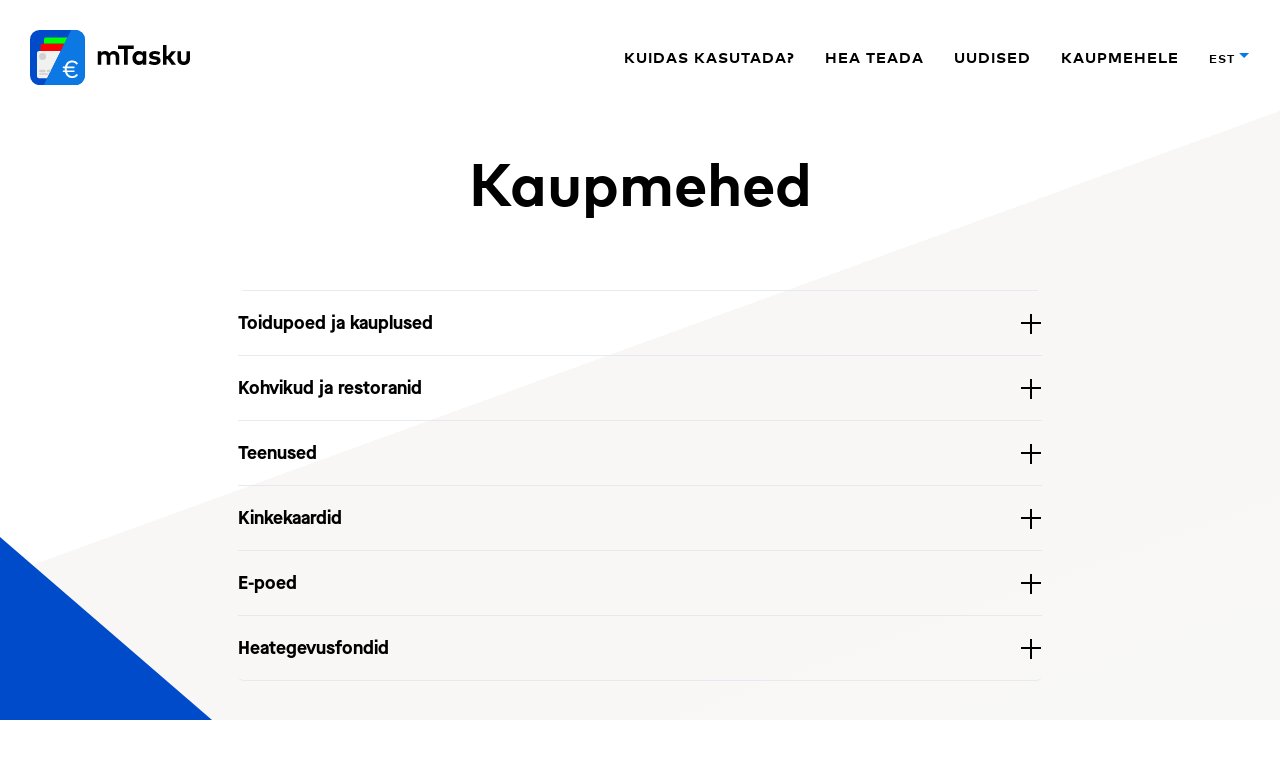

--- FILE ---
content_type: text/html; charset=utf-8
request_url: https://mtasku.ee/kaupmehed/
body_size: 8549
content:
<!DOCTYPE html><html lang="et"><head><meta property="og:title" content="Rahakott sinu mobiilis - mTasku"/><meta property="og:description" content="Kasuta universaalset äppi nii tavakaupluses kui e-poes maksmiseks, ühistranspordis sõitmiseks või hoopis digitaalse töötõendina – võimalusi on lõputult."/><meta name="description" content="Kasuta universaalset äppi nii tavakaupluses kui e-poes maksmiseks, ühistranspordis sõitmiseks või hoopis digitaalse töötõendina – võimalusi on lõputult."/><meta property="og:image" content="https://res.cloudinary.com/moneery/image/upload/q_auto:best,f_auto,fl_lossy/mtasku/logos/og-image.png"/><link rel="icon" href="https://res.cloudinary.com/moneery/image/upload/w_80/mtasku/logos/favicon.png"/><meta name="viewport" content="width=device-width"/><meta charSet="utf-8"/><title>mTasku</title><meta name="next-head-count" content="3"/><link rel="preload" href="/_next/static/css/cb2ae42599ca5815298c.css" as="style"/><link rel="stylesheet" href="/_next/static/css/cb2ae42599ca5815298c.css"/><link rel="preload" href="/_next/static/css/be12b8d753271cdb2806.css" as="style"/><link rel="stylesheet" href="/_next/static/css/be12b8d753271cdb2806.css"/><link rel="preload" href="/_next/static/chunks/main-2d39d246b31358389f5f.js" as="script"/><link rel="preload" href="/_next/static/chunks/webpack-488dc228921f1fdbc0e7.js" as="script"/><link rel="preload" href="/_next/static/chunks/framework.fb76a1e3edd7b859bb1f.js" as="script"/><link rel="preload" href="/_next/static/chunks/commons.6d87b52ad0b226dfc1ef.js" as="script"/><link rel="preload" href="/_next/static/chunks/pages/_app-b9f524fb15b91f288b2c.js" as="script"/><link rel="preload" href="/_next/static/chunks/42b51c09a94b586595aa7024be36c738def92fb6.e75b4887735a57b65faa.js" as="script"/><link rel="preload" href="/_next/static/chunks/pages/kaupmehed-839519d2df7c0df0c5b6.js" as="script"/><style id="__jsx-2715168559">.selected.jsx-2715168559{color:#004bca;}.menu--mobile-content.jsx-2715168559{padding:140px 20px;text-align:center;}.menu--mobile-content.jsx-2715168559 .menu--mobile-lang.jsx-2715168559{display:inline;padding:15px;}.menu--mobile-content.jsx-2715168559 .header--link-container.jsx-2715168559{padding-top:30px;padding-bottom:0;}.header--link-container.first.jsx-2715168559{padding-top:60px !important;}.asd.jsx-2715168559{border-left:5px solid transparent;border-right:5px solid transparent;border-top:5px solid #0b78e3;position:absolute;top:23px;right:1px;-webkit-transition-duration:0.8s;transition-duration:0.8s;-webkit-transition-property:-webkit-transform;-webkit-transition-property:transform;transition-property:transform;}.asd.open.jsx-2715168559{-webkit-transform-origin:50% 50%;-ms-transform-origin:50% 50%;transform-origin:50% 50%;-webkit-transform:rotate(180deg);-ms-transform:rotate(180deg);transform:rotate(180deg);}.header.jsx-2715168559{z-index:5;position:absolute;top:0;width:100%;}.header--container.jsx-2715168559{display:-webkit-box;display:-webkit-flex;display:-ms-flexbox;display:flex;z-index:6;-webkit-box-pack:justify;-webkit-justify-content:space-between;-ms-flex-pack:justify;justify-content:space-between;-webkit-align-items:center;-webkit-box-align:center;-ms-flex-align:center;align-items:center;padding-top:30px;padding-bottom:30px;padding-left:30px;padding-right:30px;max-width:1240px;margin-left:auto;margin-right:auto;}.header.scrolled.jsx-2715168559{background-color:rgba(255,255,255,0.85);position:fixed;-webkit-transition:background-color 400ms linear;-ms-transition:background-color 400ms linear;-webkit-transition:background-color 400ms linear;transition:background-color 400ms linear;}.header.scrolled.jsx-2715168559>.header--container.jsx-2715168559{padding-top:15px;padding-bottom:15px;padding-top:5px;padding-bottom:5px;}.header--link-container.jsx-2715168559{padding:15px;}.header--linkmenu.jsx-2715168559{display:-webkit-box;display:-webkit-flex;display:-ms-flexbox;display:flex;-webkit-align-items:center;-webkit-box-align:center;-ms-flex-align:center;align-items:center;}.header--submenu-link.jsx-2715168559{display:block;}a.header--link.jsx-2715168559{font-size:15px;line-height:20px;font-family:MarkPro;font-weight:bold;color:#000;-webkit-text-decoration:none;text-decoration:none;-webkit-letter-spacing:1px;-moz-letter-spacing:1px;-ms-letter-spacing:1px;letter-spacing:1px;text-transform:uppercase;-webkit-transition:0.3s;transition:0.3s;border-bottom:none;outline:none;}a.header--link.jsx-2715168559:hover{color:#0b78e3;}a.header--link.selected.jsx-2715168559{color:#004bca;}.header--lang.jsx-2715168559{position:relative;}.dropdown.jsx-2715168559{position:absolute;-webkit-transition:visibility 0s linear 0.7s, opacity 0.7s ease-in-out;transition:visibility 0s linear 0.7s, opacity 0.7s ease-in-out;}.header--lang.jsx-2715168559 .header--link.jsx-2715168559{font-size:12px;cursor:pointer;}.dropdown.visible.jsx-2715168559{-webkit-transition-delay:0s;transition-delay:0s;visibility:visible;opacity:1;}.hidden-dropdown.jsx-2715168559{opacity:0;visibility:hidden;}#nav-icon3.jsx-2715168559{width:26px;height:21px;position:relative;-webkit-transform:rotate(0deg);-moz-transform:rotate(0deg);-o-transform:rotate(0deg);-webkit-transform:rotate(0deg);-ms-transform:rotate(0deg);transform:rotate(0deg);-webkit-transition:0.5s ease-in-out;-moz-transition:0.5s ease-in-out;-o-transition:0.5s ease-in-out;-webkit-transition:0.5s ease-in-out;transition:0.5s ease-in-out;cursor:pointer;}#nav-icon3.jsx-2715168559 span.jsx-2715168559{display:block;position:absolute;height:2px;width:100%;background:#000;border-radius:2px;opacity:1;left:0;-webkit-transform:rotate(0deg);-moz-transform:rotate(0deg);-o-transform:rotate(0deg);-webkit-transform:rotate(0deg);-ms-transform:rotate(0deg);transform:rotate(0deg);-webkit-transition:0.25s ease-in-out;-moz-transition:0.25s ease-in-out;-o-transition:0.25s ease-in-out;-webkit-transition:0.25s ease-in-out;transition:0.25s ease-in-out;}#nav-icon3.jsx-2715168559 span.jsx-2715168559:nth-child(1){top:0px;}#nav-icon3.jsx-2715168559 span.jsx-2715168559:nth-child(2),#nav-icon3.jsx-2715168559 span.jsx-2715168559:nth-child(3){top:10px;}#nav-icon3.jsx-2715168559 span.jsx-2715168559:nth-child(4){top:20px;}#nav-icon3.open.jsx-2715168559 span.jsx-2715168559:nth-child(1){top:10px;width:0%;left:50%;}#nav-icon3.open.jsx-2715168559 span.jsx-2715168559:nth-child(2){-webkit-transform:rotate(45deg);-moz-transform:rotate(45deg);-o-transform:rotate(45deg);-webkit-transform:rotate(45deg);-ms-transform:rotate(45deg);transform:rotate(45deg);}#nav-icon3.open.jsx-2715168559 span.jsx-2715168559:nth-child(3){-webkit-transform:rotate(-45deg);-moz-transform:rotate(-45deg);-o-transform:rotate(-45deg);-webkit-transform:rotate(-45deg);-ms-transform:rotate(-45deg);transform:rotate(-45deg);}#nav-icon3.open.jsx-2715168559 span.jsx-2715168559:nth-child(4){top:10px;width:0%;left:50%;}#menu-overlay.jsx-2715168559{position:fixed;opacity:0;visibility:hidden;width:100%;height:100%;top:0;left:0;right:0;bottom:0;background-color:#e4eaf0;z-index:-1;-webkit-transition:visibility 0s linear 0.7s, opacity 0.7s ease-in-out;transition:visibility 0s linear 0.7s, opacity 0.7s ease-in-out;}#menu-overlay.active.jsx-2715168559{-webkit-transition-delay:0s;transition-delay:0s;visibility:visible;opacity:1;}@media only screen and (max-width:800px){.header.jsx-2715168559{position:fixed;background-color:#e4eaf0;}.header--container.jsx-2715168559{padding-top:15px;padding-bottom:15px;}}@media only screen and (max-width:600px){.menu-logo.jsx-2715168559{max-width:80px;}.header--container.jsx-2715168559{padding:13px;}}.menu-logo.jsx-2715168559{-webkit-transition:0.1s;transition:0.1s;border-bottom:none;}.scrolled.jsx-2715168559 .menu-logo.jsx-2715168559{width:150px;}.mob-cross.jsx-2715168559{outline:none;}</style><style id="__jsx-3313615341">.accordion--item__content.jsx-3313615341{font-size:16px;}.closed.jsx-3313615341 .vertical.jsx-3313615341{-webkit-transition:all 0.5s ease-in-out;transition:all 0.5s ease-in-out;-webkit-transform:rotate(-90deg);-ms-transform:rotate(-90deg);transform:rotate(-90deg);}.closed.jsx-3313615341 .horizontal.jsx-3313615341{-webkit-transition:all 0.5s ease-in-out;transition:all 0.5s ease-in-out;-webkit-transform:rotate(-90deg);-ms-transform:rotate(-90deg);transform:rotate(-90deg);opacity:1;}.opened.jsx-3313615341{opacity:1;}.opened.jsx-3313615341 .vertical.jsx-3313615341{-webkit-transition:all 0.5s ease-in-out;transition:all 0.5s ease-in-out;-webkit-transform:rotate(90deg);-ms-transform:rotate(90deg);transform:rotate(90deg);}.opened.jsx-3313615341 .horizontal.jsx-3313615341{-webkit-transition:all 0.5s ease-in-out;transition:all 0.5s ease-in-out;-webkit-transform:rotate(90deg);-ms-transform:rotate(90deg);transform:rotate(90deg);opacity:0;}.circle-plus.jsx-3313615341{height:20px;width:20px;}.circle-plus.jsx-3313615341 .circle.jsx-3313615341{position:relative;width:2.55em;height:2.5em;border-radius:100%;}.circle-plus.jsx-3313615341 .circle.jsx-3313615341 .horizontal.jsx-3313615341{position:absolute;background-color:#000;width:20px;height:2px;left:50%;top:50%;margin-top:10px;margin-left:-1px;}.circle-plus.jsx-3313615341 .circle.jsx-3313615341 .vertical.jsx-3313615341{position:absolute;background-color:#000;width:2px;height:20px;left:50%;margin-left:8px;top:50%;}.accordion--item.jsx-3313615341{border-top:1px solid #E4EAF0;}.accordion--item-opened.jsx-3313615341 .accordion--item__icon.jsx-3313615341{-webkit-transform:rotate(180deg);-ms-transform:rotate(180deg);transform:rotate(180deg);}.accordion--item-opened.jsx-3313615341 .accordion--item__inner.jsx-3313615341{max-height:100rem;-webkit-transition-timing-function:cubic-bezier(0.895,0.03,0.685,0.22);transition-timing-function:cubic-bezier(0.895,0.03,0.685,0.22);-webkit-transition-duration:0.5s;transition-duration:0.5s;-webkit-transition-property:max-height;transition-property:max-height;}.accordion--item-opened.jsx-3313615341 .accordion--item__content.jsx-3313615341{opacity:1;-webkit-transform:translateY(0);-ms-transform:translateY(0);transform:translateY(0);-webkit-transition-delay:0.2s;transition-delay:0.2s;-webkit-transition-timing-function:ease-in-out;transition-timing-function:ease-in-out;-webkit-transition-duration:0.2s;transition-duration:0.2s;-webkit-transition-property:opacity,-webkit-transform;-webkit-transition-property:opacity,transform;transition-property:opacity,transform;}.accordion--item__line.jsx-3313615341{display:block;padding:20px 0;display:-webkit-box;display:-webkit-flex;display:-ms-flexbox;display:flex;-webkit-box-pack:justify;-webkit-justify-content:space-between;-ms-flex-pack:justify;justify-content:space-between;-webkit-align-items:center;-webkit-box-align:center;-ms-flex-align:center;align-items:center;z-index:2;position:relative;}.accordion--item-opened.jsx-3313615341>.accordion--item__line.jsx-3313615341>.accordion--item__title.jsx-3313615341{color:#004BCA;}.accordion--item__line.jsx-3313615341:hover>.accordion--item__title.jsx-3313615341{cursor:pointer;color:#0B78E3;}.accordion--item__line.jsx-3313615341:hover{cursor:pointer;}.accordion--item__title.jsx-3313615341{font-size:18px;margin:0;font-weight:700;color:#000;}.accordion--item__icon.jsx-3313615341{width:1.2rem;height:1.2rem;-webkit-transition:-webkit-transform 0.3s ease-in-out;-webkit-transition:transform 0.3s ease-in-out;transition:transform 0.3s ease-in-out;background-size:contain;background-repeat:no-repeat;background-image:url([data-uri]);opacity:0.6;}.accordion--item__inner.jsx-3313615341{max-height:0;overflow:hidden;text-transform:cubic-bezier(0.95,0.05,0.795,0.035);-webkit-transition-duration:0.5s;transition-duration:0.5s;-webkit-transition-property:max-height;transition-property:max-height;z-index:1;position:relative;}.accordion--item__content.jsx-3313615341{padding-right:30px;opacity:0;-webkit-transform:translateY(-1rem);-ms-transform:translateY(-1rem);transform:translateY(-1rem);-webkit-transition-timing-function:linear,ease;transition-timing-function:linear,ease;-webkit-transition-duration:0.1s;transition-duration:0.1s;-webkit-transition-property:opacity,-webkit-transform;-webkit-transition-property:opacity,transform;transition-property:opacity,transform;-webkit-transition-delay:0.5s;transition-delay:0.5s;padding-bottom:20px;}</style><style id="__jsx-1675269807">.accordion--list.jsx-1675269807{list-style:none;margin:0;padding:0;max-width:100%;border-radius:0.4rem;overflow:hidden;}.accordion--list.jsx-1675269807:last-child{border-bottom:1px solid #E4EAF0;}.accordion--list__item.jsx-1675269807+.accordion--list__item.jsx-1675269807{border-top:1px solid rgba(0,0,0,0.1);}</style><style id="__jsx-908635565">.carousel--slide-content.jsx-908635565{display:-webkit-box;display:-webkit-flex;display:-ms-flexbox;display:flex;height:100%;}.carousel--slide-container.jsx-908635565{-webkit-flex:1;-ms-flex:1;flex:1;}.carousel--slide-image.jsx-908635565{width:100%;height:100%;object-fit:cover;}.carousel--slide-text.jsx-908635565{padding-left:60px;padding-right:60px;padding-top:20px;padding-bottom:20px;display:-webkit-box;display:-webkit-flex;display:-ms-flexbox;display:flex;-webkit-box-pack:center;-webkit-justify-content:center;-ms-flex-pack:center;justify-content:center;-webkit-align-items:center;-webkit-box-align:center;-ms-flex-align:center;align-items:center;-webkit-flex:1;-ms-flex:1;flex:1;}.carousel--slide-name.jsx-908635565{font-weight:700;margin-top:30px;position:relative;}.carousel--slide-arrow.jsx-908635565{position:absolute;top:4px;border-style:solid;border-width:10px 10px 0 0;border-color:#0B78E3 transparent transparent transparent;}.carousel--slide-arrowtext.jsx-908635565{margin-left:15px;}@media (max-width:700px){.carousel--slide-content.jsx-908635565{display:block;height:100%;}.carousel--slide-text.jsx-908635565{padding:30px;}.carousel--slide-image.jsx-908635565{max-width:100%;object-fit:cover;}}</style><style id="__jsx-524107305">.confirm-btn.jsx-524107305{background-color:#004bca;border-radius:10px;border:none;font-weight:700;color:white;padding:15px 28px;-webkit-text-decoration:none;text-decoration:none;cursor:pointer;font-family:'MaisonNeue';-webkit-transition:0.3s;transition:0.3s;max-width:300px;margin-left:auto;margin-right:auto;margin-top:30px;}.confirm-btn.jsx-524107305:hover{background-color:#0b78e3;}#sso-modal.jsx-524107305{margin-bottom:0.5em;line-height:26px;}.mdiv.jsx-524107305{height:20px;width:2px;margin-left:0px;background-color:black;-webkit-transform:rotate(45deg);-ms-transform:rotate(45deg);transform:rotate(45deg);z-index:1;-webkit-transition:0.3s;transition:0.3s;}.md.jsx-524107305{height:20px;width:2px;background-color:black;-webkit-transform:rotate(90deg);-ms-transform:rotate(90deg);transform:rotate(90deg);z-index:2;-webkit-transition:0.3s;transition:0.3s;}.footer--link.jsx-524107305{color:#fff;-webkit-text-decoration:none;text-decoration:none;font-weight:100;cursor:pointer;border-bottom:none;outline:none;}.footer--link.jsx-524107305:hover{color:#0b78e3;}.ssoframe.jsx-524107305{width:100%;height:400px;}.modal-close.jsx-524107305{position:absolute;top:8px;right:14px;outline:none;}.modal-close.jsx-524107305:hover{cursor:pointer;}.modal-close.jsx-524107305:hover div.jsx-524107305{background-color:#0b78e3;}.modal.jsx-524107305{position:fixed;top:0;left:0;width:100%;height:100%;background:rgba(0,0,0,0.6);}.modal.jsx-524107305 .modal-main.jsx-524107305{position:fixed;background:white;width:80%;min-height:400px;top:50%;left:50%;-webkit-transform:translate(-50%,-50%);-ms-transform:translate(-50%,-50%);transform:translate(-50%,-50%);padding:40px;text-align:center;max-width:1000px;}.modal-main.jsx-524107305{display:-webkit-box;display:-webkit-flex;display:-ms-flexbox;display:flex;-webkit-align-items:center;-webkit-box-align:center;-ms-flex-align:center;align-items:center;-webkit-box-pack:center;-webkit-justify-content:center;-ms-flex-pack:center;justify-content:center;}.display-block.jsx-524107305{display:block;z-index:10;}.display-none.jsx-524107305{display:none;}</style><style id="__jsx-3571737683">.logo.jsx-3571737683{max-width:160px;}.store-button.jsx-3571737683{max-width:220px;-webkit-transition:0.3s;transition:0.3s;}.button-container.jsx-3571737683>a.jsx-3571737683{border-bottom:none;}.store-button.jsx-3571737683:hover{opacity:0.8;}.footer.jsx-3571737683{padding-top:150px;padding-bottom:130px;}.footer--text.jsx-3571737683{font-size:16px;}.footer--link.jsx-3571737683{color:#FFF;-webkit-text-decoration:none;text-decoration:none;font-weight:100;border-bottom:none;}.footer--link.jsx-3571737683:hover{color:#0B78E3;}</style><style id="__jsx-1994167009">.container.jsx-1994167009{max-width:1240px;padding-left:15px;padding-right:15px;margin:0 auto;}@media (min-width:600px){.container.jsx-1994167009{padding-left:20px;padding-right:20px;}}@media (min-width:1024px){.container.jsx-1994167009{padding-left:30px;padding-right:30px;}}</style><style id="__jsx-4278215428">.wrapper.jsx-4278215428{position:relative;}.content.jsx-4278215428{z-index:10;position:relative;}.header-main.jsx-4278215428{position:absolute;z-index:1;width:100%;top:0;height:1200px;}.header-bright.jsx-4278215428{position:absolute;z-index:0;width:100%;top:0;height:2500px;background:linear-gradient( 205deg, rgba(217,229,240,0.2) 0%, rgba(224,215,206,0.2) 70%, rgba(255,255,255,1) 70% );}@media only screen and (max-width:1300px) and (min-width:600px){.header-main.jsx-4278215428{height:800px;}.header-bright.jsx-4278215428{height:1500px;}}@media only screen and (max-width:600px){.header-main.jsx-4278215428{height:600px;}.header-bright.jsx-4278215428{height:1200px;}}.front-1.jsx-4278215428{stop-color:#d9e5f0;stop-opacity:1;}.front-2.jsx-4278215428{stop-color:#e0d7ce;stop-opacity:1;}.kaupmehele-1.jsx-4278215428{stop-color:#ebe5de;stop-opacity:1;}.kaupmehele-2.jsx-4278215428{stop-color:#d9e2ea;stop-opacity:1;}.kuidas-1.jsx-4278215428{stop-color:#ced7e0;stop-opacity:1;}.kuidas-2.jsx-4278215428{stop-color:#d5e0ce;stop-opacity:1;}.footer-fill.jsx-4278215428,.footer-fill-2.jsx-4278215428,.footer-fill-3.jsx-4278215428{fill:rgba(0,75,202,1);}.footer-fill-2.jsx-4278215428,.footer-fill-3.jsx-4278215428{display:none;}@media only screen and (max-width:1024px){.footer-fill.jsx-4278215428{display:none;}}@media only screen and (max-width:600px){.footer-fill-2.jsx-4278215428{display:block;}}@media only screen and (max-width:1024px){.footer-fill-3.jsx-4278215428{display:block;}}.footer-blue.jsx-4278215428{position:absolute;z-index:1;width:100%;bottom:0;height:1300px;}@media only screen and (max-width:1024px) and (min-width:600px){.footer-blue.jsx-4278215428{height:1000px;}}.footer-bright.jsx-4278215428{position:absolute;z-index:0;width:100%;bottom:0;height:2000px;background:linear-gradient( 160deg, rgba(255,255,255,1) 30%, rgba(224,215,206,0.2) 30%, rgba(217,229,240,0.2) 100% );}@media only screen and (max-width:600px){.footer-bright.jsx-4278215428{height:2600px;}}</style></head><body><div id="__next"><div><div class="jsx-4278215428 wrapper"><div class="jsx-4278215428 content"><div class="jsx-2715168559 header false"><div class="jsx-2715168559 header--container"><a style="display:flex;border-bottom:none" class="jsx-2715168559" href="/"><img src="https://res.cloudinary.com/moneery/image/upload/w_160/mtasku/logos/logo.svg" width="160" alt="Logo" class="jsx-2715168559 menu-logo"/></a><div class="jsx-2715168559 header--linkmenu"><div class="jsx-2715168559 header--link-container"><a class="jsx-2715168559 header--link " href="/kuidas-kasutada/">Kuidas kasutada?</a></div><div class="jsx-2715168559 header--link-container"><a class="jsx-2715168559 header--link " href="/hea-teada/">Hea teada</a></div><div class="jsx-2715168559 header--link-container"><a class="jsx-2715168559 header--link " href="/uudised/">Uudised</a></div><div class="jsx-2715168559 header--link-container"><a class="jsx-2715168559 header--link " href="/kaupmehele/">Kaupmehele</a></div><div class="jsx-2715168559 header--link-container header--lang"><a role="link" tabindex="0" class="jsx-2715168559 header--link">EST<span class="jsx-2715168559 asd"></span></a><div class="jsx-2715168559 dropdown hidden-dropdown"><a class="jsx-2715168559 header--link header--submenu-link" href="/ru/kaupmehed/">RUS</a><a class="jsx-2715168559 header--link header--submenu-link" href="/en/kaupmehed/">ENG</a></div></div></div></div></div><div class="jsx-1994167009 container"><div class="text-center"><h1>Kaupmehed</h1></div><hr class="separator separator--large"/><div class="Grid_row__3VVSN Grid_center__1R0MS"><div class="Grid_column__iRr0n Grid_sm-12__1LOYW Grid_md-10__1Ic0z Grid_lg-8__3hi9v"><div class="jsx-1675269807 wrapper"><ul class="jsx-1675269807 accordion--list"><li class="jsx-1675269807 accordion--list__item"><div class="jsx-3313615341 accordion--item"><div class="jsx-3313615341 accordion--item__line"><h3 class="jsx-3313615341 accordion--item__title">Toidupoed ja kauplused</h3><span class="jsx-3313615341 circle-plus closed"><span class="jsx-3313615341 circle"><span class="jsx-3313615341 horizontal"></span><span class="jsx-3313615341 vertical"></span></span></span></div><div class="jsx-3313615341 accordion--item__inner"><div class="jsx-3313615341 accordion--item__content"><div class="text alt-links"><p><a href="https://www.maxima.ee/" target="_blank">Maxima</a></p><p><a href="https://cityalko.ee/kauplused/" target="_blank">City Alko</a></p><p><a href="https://mileedi.ee/lillepood" target="_blank">Mileedi Lille- ja Interjöörikeskus</a></p><p><a href="https://www.viinarannasta.ee/info.php" target="_blank">Super Alko</a></p><p><a href="https://www.telia.ee/kontaktid#esindused" target="_blank">Telia esindused</a></p><p><a href="https://www.velomarket.ee/kontakt/" target="_blank">Velomarketi jalgrattapood</a></p></div></div></div></div><div class="jsx-3313615341 accordion--item"><div class="jsx-3313615341 accordion--item__line"><h3 class="jsx-3313615341 accordion--item__title">Kohvikud ja restoranid</h3><span class="jsx-3313615341 circle-plus closed"><span class="jsx-3313615341 circle"><span class="jsx-3313615341 horizontal"></span><span class="jsx-3313615341 vertical"></span></span></span></div><div class="jsx-3313615341 accordion--item__inner"><div class="jsx-3313615341 accordion--item__content"><div class="text alt-links"><p><a href="https://www.kontserdimaja.ee/" target="_blank">Alexela kontserdimaja kohvik</a></p><p><a href="" target="_blank">Cafe Galleria</a></p><p><a href="https://davincifood.ee/da-vinci-pasta-ja-pizza-restoran-ehtne-itaalia-restoran/" target="_blank">DaVinci Pasta &amp; Pizza</a></p><p><a href="http://katharinenthal.ee/katharinenthal/" target="_blank">Luigetiigi Katharinenthal</a></p><p><a href="https://tänav.ee/maitsete-tanav-kristiine/" target="_blank">Maitsete Tänav</a></p><p><a href="https://pluskohvikud.ee/listing/plus-kohvik-city-plaza-arimajas/" target="_blank">Plus Kohvik City Plaza</a></p><p><a href="https://www.facebook.com/revalgelato/" target="_blank">Reval Cafe</a></p><p>Reval Gelato</p><p><a href="https://xn--tnav-loa.ee/vanaema-bistroo/?lang=en">Vanaema Bistroo</a></p></div></div></div></div><div class="jsx-3313615341 accordion--item"><div class="jsx-3313615341 accordion--item__line"><h3 class="jsx-3313615341 accordion--item__title">Teenused</h3><span class="jsx-3313615341 circle-plus closed"><span class="jsx-3313615341 circle"><span class="jsx-3313615341 horizontal"></span><span class="jsx-3313615341 vertical"></span></span></span></div><div class="jsx-3313615341 accordion--item__inner"><div class="jsx-3313615341 accordion--item__content"><div class="text alt-links"><p><a href="https://www.estravel.ee/mobiilne-kliendikaart/" target="_blank">Estravel</a></p><p><a href="https://www.jazzpesulad.ee/" target="_blank">Jazz Pesulad</a></p><p><a href="https://myndipesula.eu/et/adresid/" target="_blank">Mündipesula</a></p><p><a href="http://peseise.ee/" target="_blank">Pese Ise Autopesu</a></p><p><a href="https://www.raha24.ee/et/rahablogi/raha24-mtasku-rakenduses" target="_blank">Raha24</a></p><p><a href="https://www.tehnoulevaatus.ee/" target="_blank">Tehnoülevaatus.ee</a></p><p><a href="https://www.teletorn.ee/kontakt/" target="_blank">Teletorn</a></p><p><a href="https://www.telia.ee/kontaktid#esindused" target="_blank">Telia esindused</a></p><p><a href="https://www.waide.ee/et-ee" target="_blank">Waide motell</a></p><p><a href="https://www.valktakso.ee/" target="_blank">Välk Takso Tartus</a></p><p><a href="/kuidas-kasutada#yhiskaart-mtaskus" target="_blank">Ühiskaart</a></p></div></div></div></div><div class="jsx-3313615341 accordion--item"><div class="jsx-3313615341 accordion--item__line"><h3 class="jsx-3313615341 accordion--item__title">Kinkekaardid</h3><span class="jsx-3313615341 circle-plus closed"><span class="jsx-3313615341 circle"><span class="jsx-3313615341 horizontal"></span><span class="jsx-3313615341 vertical"></span></span></span></div><div class="jsx-3313615341 accordion--item__inner"><div class="jsx-3313615341 accordion--item__content"><div class="text alt-links"><p><a href="https://www.estravel.ee/ariklient/estraveli-kinkekaart-info/" target="_blank">Estravel kinkekaart</a></p><p><a href="https://virukeskus.com/kinkekaart/" target="_blank">Da Vinci kinkekaart</a></p><p><a href="https://mileedi.ee/lillepood" target="_blank">Mileedi Lille- ja Interjöörikeskuse kinkekaart</a></p></div></div></div></div><div class="jsx-3313615341 accordion--item"><div class="jsx-3313615341 accordion--item__line"><h3 class="jsx-3313615341 accordion--item__title">E-poed</h3><span class="jsx-3313615341 circle-plus closed"><span class="jsx-3313615341 circle"><span class="jsx-3313615341 horizontal"></span><span class="jsx-3313615341 vertical"></span></span></span></div><div class="jsx-3313615341 accordion--item__inner"><div class="jsx-3313615341 accordion--item__content"><div class="text alt-links"><p><b>mTaskuga saab maksta üle 100-s Eesti e-poes. Siin on mõned näited:</b></p><p><a target="_blank" href="https://www.aegaon.com">www.aegaon.com</a></p><p><a target="_blank" href="https://www.andmorefashion.com">www.andmorefashion.com</a></p><p><a target="_blank" href="https://www.ballzy.eu">www.ballzy.eu</a></p><p><a target="_blank" href="https://www.cidermill.eu">www.cidermill.eu</a></p><p><a target="_blank" href="https://www.denimdream.ee">www.denimdream.ee</a></p><p><a target="_blank" href="https://www.efood.ee">www.efood.ee</a></p><p><a target="_blank" href="https://www.e-pood.lottemaa.ee">www.e-pood.lottemaa.ee</a></p><p><a target="_blank" href="https://www.haldjapallid.eu">www.haldjapallid.eu</a></p><p><a target="_blank" href="https://www.hansailutulestikud.ee">www.hansailutulestikud.ee</a></p><p><a target="_blank" href="https://www.hawaii.ee">www.hawaii.ee</a></p><p><a target="_blank" href="https://www.kitchen.ee">www.kitchen.ee</a></p><p><a target="_blank" href="https://www.kriss-soonik.com">www.kriss-soonik.com</a></p><p><a target="_blank" href="https://www.lenne.ee">www.lenne.ee</a></p><p><a target="_blank" href="https://www.magicattic.eu">www.magicattic.eu</a></p><p><a target="_blank" href="https://www.nopripood.ee">www.nopripood.ee</a></p><p><a target="_blank" href="https://www.nurme.eu">www.nurme.eu</a></p><p><a target="_blank" href="https://www.oivaline.ee">www.oivaline.ee</a></p><p><a target="_blank" href="https://www.oriens.ee">www.oriens.ee</a></p><p><a target="_blank" href="https://www.petcity.ee">www.petcity.ee</a></p><p><a target="_blank" href="https://www.pood.prike.ee">www.pood.prike.ee</a></p><p><a target="_blank" href="https://www.prokosmeetika.ee">www.prokosmeetika.ee</a></p><p><a target="_blank" href="https://www.reede.ee">www.reede.ee</a></p><p><a target="_blank" href="https://www.royalroses.ee">www.royalroses.ee</a></p><p><a target="_blank" href="https://www.sargiboss.ee">www.sargiboss.ee</a></p><p><a target="_blank" href="https://www.sportlab.ee">www.sportlab.ee</a></p><p><a target="_blank" href="https://www.stroller24.com">www.stroller24.com</a></p><p><a target="_blank" href="https://www.tallinndesignhouse.com">www.tallinndesignhouse.com</a></p><p><a target="_blank" href="https://www.ticketer.ee">www.ticketer.ee</a></p><p><a target="_blank" href="https://www.umami.ee">www.umami.ee</a></p><p><a target="_blank" href="https://www.veetapesu.ee">www.veetapesu.ee</a></p><p><a target="_blank" href="https://www.vestigeverdant.com">www.vestigeverdant.com</a></p><p><a target="_blank" href="https://www.yaga.ee">www.yaga.ee</a></p><p><a target="_blank" href="https://www.ybermarket.com">www.ybermarket.com</a></p></div></div></div></div><div class="jsx-3313615341 accordion--item"><div class="jsx-3313615341 accordion--item__line"><h3 class="jsx-3313615341 accordion--item__title">Heategevusfondid</h3><span class="jsx-3313615341 circle-plus closed"><span class="jsx-3313615341 circle"><span class="jsx-3313615341 horizontal"></span><span class="jsx-3313615341 vertical"></span></span></span></div><div class="jsx-3313615341 accordion--item__inner"><div class="jsx-3313615341 accordion--item__content"><div class="text alt-links"><p><a target="_blank" href="https://www.changemakers.ee/">Changemakers</a></p><p><a target="_blank" href="https://eelk.ee/et/uudised/anneta-kogudusele-mobiiliga/ ">EELK kogudused</a></p><p><a target="_blank" href="http://loomakaitse.eu/toeta-annetusega">Eesti Loomakaitse Selts</a></p><p><a target="_blank" href="https://www.naisteliin.ee/">Eesti Naiste Varjupaikade Liit</a></p><p><a target="_blank" href="https://www.toidupank.ee/aita-meil-taita-tuhja-kohtu/">Eesti Toidupank</a></p><p><a target="_blank" href="https://aitaalustadaelu.ee/">Eestimaa Sünnitusmajade Toetusfond</a></p><p><a target="_blank" href="https://kirikufond.ee/anneta/">Kirikufond</a></p><p><a target="_blank" href="https://kiusamisvaba.ee/toeta/">Kiusamisvaba Kool</a></p><p><a target="_blank" href="https://animalrescue.ee/annetamine/">Loomapäästegrupp MTÜ</a></p><p><a target="_blank" href="https://loomus.ee/toeta/">Loomus MTÜ</a></p><p><a target="_blank" href="https://mondo.org.ee/toeta/">Mondo MTÜ </a></p><p><a target="_blank" href="https://peaasi.ee/annetused/">Peaasjad MTÜ</a></p><p><a target="_blank" href="https://www.pesaleidja.ee/">Pesaleidja MTÜ</a></p><p><a target="_blank" href="https://www.agrenska.ee/">SA Eesti Agrenska Fond</a></p><p><a target="_blank" href="https://www.toetusfond.ee/anneta/mtasku">SA Tallinna Lastehaigla Toetusfond</a></p><p><a target="_blank" href="https://www.lastefond.ee/">SA Tartu Ülikooli Kliinikumi Lastefond</a></p><p><a target="_blank" href="http://www.sos-lastekyla.ee/annetajale/eraisik">SOS Lasteküla Eesti Ühing</a></p><p><a target="_blank" href="https://www.teaduskool.ut.ee/et/meist/mtasku-annetuskeskkond">Tartu Ülikooli teaduskool</a></p><p><a target="_blank" href="https://www.varjupaik.ee/toeta/rahalineannetus">Varjupaikade MTÜ</a></p><p><a target="_blank" href="https://kingitudelu.ee/annetajale">Vähiravifond &quot;Kingitud elu&quot;</a></p></div></div></div></div></li></ul></div></div></div><hr class="separator separator--sxl"/><div class="hidden"><div class="Grid_row__3VVSN Grid_center__1R0MS"><div class="Grid_column__iRr0n Grid_sm-12__1LOYW Grid_md-10__1Ic0z Grid_lg-8__3hi9v"><div class="text-center"><h1>Mida räägivad mTaskust kasutajad ja partnerid?</h1></div></div></div><hr class="separator separator--medium"/><div class="carousel-root"><div class="carousel carousel-slider" style="width:100%"><ul class="control-dots"><li class="dot selected" value="0" role="button" tabindex="0" aria-label="slide item 1"></li><li class="dot" value="1" role="button" tabindex="0" aria-label="slide item 2"></li><li class="dot" value="2" role="button" tabindex="0" aria-label="slide item 3"></li></ul><button type="button" aria-label="previous slide / item" class="control-arrow control-prev"></button><div class="slider-wrapper axis-horizontal"><ul class="slider animated" style="-webkit-transform:translate3d(-100%,0,0);-ms-transform:translate3d(-100%,0,0);-o-transform:translate3d(-100%,0,0);transform:translate3d(-100%,0,0);-webkit-transition-duration:350ms;-moz-transition-duration:350ms;-o-transition-duration:350ms;transition-duration:350ms;-ms-transition-duration:350ms"><li class="slide"><div class="jsx-908635565 carousel--slide-content"><div class="jsx-908635565 carousel--slide-container"><img src="https://res.cloudinary.com/moneery/image/upload/q_auto:best,f_auto,fl_lossy/mtasku/carousel/henryjakobson.png" width="600" class="jsx-908635565 carousel--slide-image"/></div><div class="jsx-908635565 carousel--slide-text"><div class="jsx-908635565"><p class="jsx-908635565">Mind kaasati algeselt lihtsalt eksperimenteerima, et kogeda, kuidas rakendus tundub. Sellest on nüüd möödas ligi pool aastat. Rakendust kasutan ma tänase päevani. Loodan, et ostukohti lisandub rakendusse veelgi, aga juba praegu on piisavalt hea, et mind enda poole võita. Kiidan!</p><p class="jsx-908635565 carousel--slide-name"><span class="jsx-908635565 carousel--slide-arrow"></span><span class="jsx-908635565 carousel--slide-arrowtext">Henry Jakobson</span></p></div></div></div></li><li class="slide selected previous"><div class="jsx-908635565 carousel--slide-content"><div class="jsx-908635565 carousel--slide-container"><img src="https://res.cloudinary.com/moneery/image/upload/w_605,q_auto:best,f_auto,fl_lossy/mtasku/carousel/hannamartinson.png" width="600" class="jsx-908635565 carousel--slide-image"/></div><div class="jsx-908635565 carousel--slide-text"><div class="jsx-908635565"><p class="jsx-908635565">mTasku on minu viimase aja kõige lemmikum elulihtsustav funktsioon. Kassaläbimine läheb imekiirelt – saan hakata kohe toiduasju kotti laduma ega pea kassa juures ootama, et kaardimaksel kood sisestada. Makse kinnitamiseks pean vaid korra telefoniekraani puudutama ja ost ongi tehtud. Lisaks on tšekid mugavalt telefonis, mitte rahakotile volüümi andmas. Superlihtne kasutada ja soovitan kuumalt kõigile!</p><p class="jsx-908635565 carousel--slide-name"><span class="jsx-908635565 carousel--slide-arrow"></span><span class="jsx-908635565 carousel--slide-arrowtext">Hanna Martinson</span></p></div></div></div></li><li class="slide"><div class="jsx-908635565 carousel--slide-content"><div class="jsx-908635565 carousel--slide-container"><img src="https://res.cloudinary.com/moneery/image/upload/q_auto:best,f_auto,fl_lossy/mtasku/carousel/jesperparve.png" width="600" class="jsx-908635565 carousel--slide-image"/></div><div class="jsx-908635565 carousel--slide-text"><div class="jsx-908635565"><p class="jsx-908635565">Mina, kui minimalist, tervitasin suure kummardusega mTasku tulekut. Lihtne ja arusaadav seadistada ning ka kasutada. Aga kõige rõõmsamaks tegi mind see, et tüütud panga- ning kliendikaardid on mu telefoni küljest kadunud. Vähem asju, lihtsam elu.</p><p class="jsx-908635565 carousel--slide-name"><span class="jsx-908635565 carousel--slide-arrow"></span><span class="jsx-908635565 carousel--slide-arrowtext">Jesper Parve</span></p></div></div></div></li><li class="slide"><div class="jsx-908635565 carousel--slide-content"><div class="jsx-908635565 carousel--slide-container"><img src="https://res.cloudinary.com/moneery/image/upload/q_auto:best,f_auto,fl_lossy/mtasku/carousel/henryjakobson.png" width="600" class="jsx-908635565 carousel--slide-image"/></div><div class="jsx-908635565 carousel--slide-text"><div class="jsx-908635565"><p class="jsx-908635565">Mind kaasati algeselt lihtsalt eksperimenteerima, et kogeda, kuidas rakendus tundub. Sellest on nüüd möödas ligi pool aastat. Rakendust kasutan ma tänase päevani. Loodan, et ostukohti lisandub rakendusse veelgi, aga juba praegu on piisavalt hea, et mind enda poole võita. Kiidan!</p><p class="jsx-908635565 carousel--slide-name"><span class="jsx-908635565 carousel--slide-arrow"></span><span class="jsx-908635565 carousel--slide-arrowtext">Henry Jakobson</span></p></div></div></div></li><li class="slide selected previous"><div class="jsx-908635565 carousel--slide-content"><div class="jsx-908635565 carousel--slide-container"><img src="https://res.cloudinary.com/moneery/image/upload/w_605,q_auto:best,f_auto,fl_lossy/mtasku/carousel/hannamartinson.png" width="600" class="jsx-908635565 carousel--slide-image"/></div><div class="jsx-908635565 carousel--slide-text"><div class="jsx-908635565"><p class="jsx-908635565">mTasku on minu viimase aja kõige lemmikum elulihtsustav funktsioon. Kassaläbimine läheb imekiirelt – saan hakata kohe toiduasju kotti laduma ega pea kassa juures ootama, et kaardimaksel kood sisestada. Makse kinnitamiseks pean vaid korra telefoniekraani puudutama ja ost ongi tehtud. Lisaks on tšekid mugavalt telefonis, mitte rahakotile volüümi andmas. Superlihtne kasutada ja soovitan kuumalt kõigile!</p><p class="jsx-908635565 carousel--slide-name"><span class="jsx-908635565 carousel--slide-arrow"></span><span class="jsx-908635565 carousel--slide-arrowtext">Hanna Martinson</span></p></div></div></div></li></ul></div><button type="button" aria-label="next slide / item" class="control-arrow control-next"></button></div></div></div><div style="padding:280px"></div><div class="jsx-3571737683 footer"><div class="Grid_row__3VVSN"><div class="Grid_column__iRr0n Grid_sm-12__1LOYW Grid_md-4__1zwg9 Grid_lg-3__2umVb text--center-sm"><img src="https://res.cloudinary.com/moneery/image/upload/w_160/mtasku/logos/logo-white.svg" class="jsx-3571737683 logo img-responsive"/><p class="jsx-3571737683 text-white text--margin footer--text"></p><hr class="separator separator--medium hidden--md hidden--lg"/></div><div class="Grid_column__iRr0n Grid_lg-1__1CjBE hidden--sm hidden--md"></div><div class="Grid_column__iRr0n Grid_sm-12__1LOYW Grid_md-4__1zwg9 Grid_lg-3__2umVb text--center-sm"><p class="jsx-3571737683 text-white">Laadi mTasku äpp alla:</p><p class="jsx-3571737683 text--margin button-container"><a href="https://apps.apple.com/ee/app/mtasku/id983519929" class="jsx-3571737683"><img src="https://res.cloudinary.com/moneery/image/upload/w_220/mtasku/logos/apple-et.svg" width="220" class="jsx-3571737683 store-button img-responsive"/></a></p><p class="jsx-3571737683 text--margin button-container"><a href="https://play.google.com/store/apps/details?id=ee.telekom.k6mm.app" class="jsx-3571737683"><img src="https://res.cloudinary.com/moneery/image/upload/w_220/mtasku/logos/googleplay-et.svg" width="220" class="jsx-3571737683 store-button img-responsive"/></a></p><hr class="separator separator--medium hidden--md hidden--lg"/></div><div class="Grid_column__iRr0n Grid_lg-1__1CjBE hidden--sm hidden--md"></div><div class="Grid_column__iRr0n Grid_sm-12__1LOYW Grid_md-4__1zwg9 Grid_lg-3__2umVb text--center-sm"><p class="jsx-3571737683"><a target="_blank" href="" class="jsx-3571737683 footer--link"></a></p><p class="jsx-3571737683 text--margin-small"><a class="jsx-3571737683 footer--link" href="/kontaktid/">Kontaktid</a></p><p class="jsx-3571737683 text--margin-small"><a class="jsx-3571737683 footer--link" href="/hea-teada/">Hea teada</a></p><div id="sso-modal" class="jsx-524107305 text--margin-small"><a role="link" tabindex="0" class="jsx-524107305 footer--link">Sulge mTasku</a><div class="jsx-524107305 modal display-none"><section class="jsx-524107305 modal-main"><iframe frameBorder="0" title="sso-iframe" class="jsx-524107305 ssoframe"></iframe><div role="button" tabindex="0" class="jsx-524107305 modal-close"><div class="jsx-524107305 mdiv"><div class="jsx-524107305 md"></div></div></div></section></div></div><p class="jsx-3571737683"><a href="javascript:CookieConsent.show();" class="jsx-3571737683 footer--link"></a></p></div></div></div></div></div><div class="jsx-4278215428 footer-blue"><svg width="100%" height="100%" viewBox="0 0 100 100" preserveAspectRatio="none" class="jsx-4278215428"><polygon points="0,0 0,100 100,100 100,85 0,0" class="jsx-4278215428 footer-fill"></polygon><polygon points="0,0 0,100 100,100 100,20 0,0" class="jsx-4278215428 footer-fill-2"></polygon><polygon points="0,0 0,100 100,100 100,45 0,0" class="jsx-4278215428 footer-fill-3"></polygon></svg></div><div class="jsx-4278215428 footer-bright"></div></div></div></div><script id="__NEXT_DATA__" type="application/json">{"props":{"pageProps":{}},"page":"/kaupmehed","query":{},"buildId":"0RS4zmgP9sskcOcA4fjHX","nextExport":true,"autoExport":true,"isFallback":false}</script><script nomodule="" src="/_next/static/chunks/polyfills-5143973cdc69252736dd.js"></script><script src="/_next/static/chunks/main-2d39d246b31358389f5f.js" async=""></script><script src="/_next/static/chunks/webpack-488dc228921f1fdbc0e7.js" async=""></script><script src="/_next/static/chunks/framework.fb76a1e3edd7b859bb1f.js" async=""></script><script src="/_next/static/chunks/commons.6d87b52ad0b226dfc1ef.js" async=""></script><script src="/_next/static/chunks/pages/_app-b9f524fb15b91f288b2c.js" async=""></script><script src="/_next/static/chunks/42b51c09a94b586595aa7024be36c738def92fb6.e75b4887735a57b65faa.js" async=""></script><script src="/_next/static/chunks/pages/kaupmehed-839519d2df7c0df0c5b6.js" async=""></script><script src="/_next/static/0RS4zmgP9sskcOcA4fjHX/_buildManifest.js" async=""></script><script src="/_next/static/0RS4zmgP9sskcOcA4fjHX/_ssgManifest.js" async=""></script><script defer src="https://static.cloudflareinsights.com/beacon.min.js/vcd15cbe7772f49c399c6a5babf22c1241717689176015" integrity="sha512-ZpsOmlRQV6y907TI0dKBHq9Md29nnaEIPlkf84rnaERnq6zvWvPUqr2ft8M1aS28oN72PdrCzSjY4U6VaAw1EQ==" data-cf-beacon='{"version":"2024.11.0","token":"3d3566f08e0742dc99ab8631755884bd","r":1,"server_timing":{"name":{"cfCacheStatus":true,"cfEdge":true,"cfExtPri":true,"cfL4":true,"cfOrigin":true,"cfSpeedBrain":true},"location_startswith":null}}' crossorigin="anonymous"></script>
</body></html>

--- FILE ---
content_type: text/css; charset=utf-8
request_url: https://mtasku.ee/_next/static/css/cb2ae42599ca5815298c.css
body_size: 1412
content:
@font-face{font-family:MarkPro;font-weight:100;src:url(/_next/static/media/font.359cfc033ca2d34259a9af78ad87fafe.woff);src:url(/_next/static/media/font.dc9a20b52c9acd1769d6a2ed7c0fa2ac.woff2) format("woff")}@font-face{font-family:MarkPro;font-weight:700;src:url(/_next/static/media/font.359cfc033ca2d34259a9af78ad87fafe.woff) format("woff2"),url(/_next/static/media/font.dc9a20b52c9acd1769d6a2ed7c0fa2ac.woff2) format("woff")}@font-face{font-family:MaisonNeue;font-weight:100;src:url(/_next/static/media/MaisonNeueWEB-Book.788d46c4cc60f91d78b3a33e7b6f63be.woff);src:url(/_next/static/media/MaisonNeueWEB-Book.7b47368d4d621bd07cea0bb492093a95.woff2) format("woff")}@font-face{font-family:MaisonNeue;font-weight:700;src:url(/_next/static/media/MaisonNeueWEB-Bold.056d8eea34eb9c61ba178da47f992059.woff);src:url(/_next/static/media/MaisonNeueWEB-Bold.f329c2d45e940e4c0966f8a32bc34712.woff2) format("woff")}h1{font-weight:700;line-height:60px;font-size:60px;font-family:MarkPro}h2{line-height:38px;font-size:30px;font-weight:100;font-family:MaisonNeue}p{line-height:26px}body,p{font-size:18px;font-weight:100;font-family:MaisonNeue;margin:0}body{color:#000;background:#fff;-webkit-font-smoothing:antialiased}html[lang=ru] body,html[lang=ru] h2,html[lang=ru] p{font-family:NeueHelvetica,sans-serif}@media (max-width:1024px){h1{line-height:44px!important;font-size:40px!important}h2{line-height:30px!important;font-size:22px!important}body,p{line-height:24px;font-size:16px}}.img-responsive{width:100%;height:auto}@media only screen and (max-width:1024px) and (min-width:601px){.hidden--md{display:none}}@media only screen and (max-width:600px){.hidden--sm{display:none}}@media only screen and (min-width:1024px){.hidden--lg{display:none}}a{color:#004bca;text-decoration:none;font-weight:700;transition:.3s;border-bottom:2px solid #004bca}a:hover{color:#0b78e3;border-bottom-color:#0b78e3}.anchor.is-text-color.is-underlined.text-weight-normal{border-bottom:none}.separator{margin:0;border:0}.separator--small{margin-top:10px;margin-bottom:10px}.separator--medium{margin-top:20px;margin-bottom:20px}.separator--large{margin-top:40px;margin-bottom:40px}.separator--sxl{margin-top:50px;margin-bottom:50px}.separator--xl{margin-top:80px;margin-bottom:80px}.text-center{text-align:center}.text-white{color:#fff}@media only screen and (max-width:600px){.text--center-sm{text-align:center}.separator--sxl{margin-top:25px;margin-bottom:25px}.separator--xl{margin-top:40px;margin-bottom:40px}.separator--large{margin-top:20px;margin-bottom:20px}}.text--margin{margin-top:1em}.text--margin-none{margin-top:0}.text--margin-small{margin-top:.5em}.text--margin-large{margin-top:2em}.text>p{margin-top:15px}.text>p:first-child{margin-top:0}.accordion--item__content>.text>p{font-size:16px}.hidden{display:none}.header+.container{padding-top:140px}@media only screen and (max-width:600px){.header+.container{padding-top:80px}}body.scroll-disabled{margin:0;height:100%;overflow:hidden}.alt-links a,.h2-link{font-weight:100;border-bottom:none}.kaupmehele-hero-2{display:none}@media only screen and (max-width:1130px){.kaupmehele-hero-1{display:none}.kaupmehele-hero-2{display:block}}.rightimg{text-align:right}@media only screen and (min-width:1024px) and (max-width:1600px){.hero-img{max-width:450px}.hero-img-2{max-width:300px}.header+.container{padding-top:110px}}body{overflow-x:hidden}.carousel.carousel-slider .control-arrow,.carousel .control-arrow{transition:all .25s ease-in;opacity:1;filter:alpha(opacity=40);z-index:2;top:20px;background:none;border:0;font-size:32px;cursor:pointer}.carousel .control-arrow:hover{opacity:1;filter:alpha(opacity=100)}.carousel.carousel-slider .control-arrow:before,.carousel .control-arrow:before{margin:0 5px;display:inline-block;border-top:8px solid transparent;border-bottom:8px solid transparent;content:""}.carousel .control-disabled.control-arrow{opacity:0;filter:alpha(opacity=0);cursor:inherit;display:none}.carousel .control-prev.control-arrow{left:0}.carousel .control-prev.control-arrow:before{border-right:8px solid #fff}.carousel .control-next.control-arrow{right:0}.carousel .control-next.control-arrow:before{border-left:8px solid #004bca}.carousel-root{outline:none;max-width:1035px;margin-left:auto;margin-right:auto}.carousel{position:relative;width:100%}.carousel *{box-sizing:border-box}.carousel .carousel{position:relative}.carousel .control-arrow{outline:0;border:0;background:none;top:50%;margin-top:-13px;font-size:18px}.carousel .thumbs-wrapper{margin:20px;overflow:hidden}.carousel .thumbs{transition:all .15s ease-in;transform:translateZ(0);position:relative;list-style:none;white-space:nowrap}.carousel .thumb{transition:border .15s ease-in;display:inline-block;margin-right:6px;white-space:nowrap;overflow:hidden;border:3px solid #fff;padding:2px}.carousel .thumb:focus{border:3px solid #ccc;outline:none}.carousel .thumb.selected,.carousel .thumb:hover{border:3px solid #333}.carousel .thumb img{vertical-align:top}.carousel.carousel-slider{position:relative;display:flex;margin:0;overflow:hidden}.carousel.carousel-slider .control-arrow{top:0;color:#fff;font-size:26px;bottom:0;margin-top:0;padding:5px}.carousel.carousel-slider .control-prev:hover:before{border-right:8px solid #0b78e3}.carousel.carousel-slider .control-next:hover:before{border-left:8px solid #0b78e3}.carousel .slider-wrapper{overflow:hidden;margin:auto;border-radius:10px;width:100%;transition:height .15s ease-in}.carousel .slider-wrapper.axis-horizontal .slider{-ms-box-orient:horizontal;display:-moz-flex;display:flex}.carousel .slider-wrapper.axis-horizontal .slider .slide{flex-direction:column;flex-flow:column}.carousel .slider-wrapper.axis-vertical{-ms-box-orient:horizontal;display:-moz-flex;display:flex}.carousel .slider-wrapper.axis-vertical .slider{flex-direction:column}.carousel .slider{margin:0;padding:0;position:relative;list-style:none;width:100%}.carousel .slider.animated{transition:all .35s ease-in-out}.carousel .slide{min-width:100%;margin:0;position:relative;background:#fff}.carousel .slide iframe{display:inline-block;width:calc(100% - 80px);margin:0 40px 40px;border:0}.carousel .slide .legend{transition:all .5s ease-in-out;position:absolute;bottom:40px;left:50%;margin-left:-45%;width:90%;border-radius:10px;background:#fff;color:#fff;padding:10px;font-size:12px;text-align:center;opacity:.25;transition:opacity .35s ease-in-out}.carousel .control-dots{position:absolute;bottom:0;margin:10px 0;padding:0;text-align:center;width:100%}@media (min-width:960px){.carousel .control-dots{bottom:0}}.carousel .control-dots .dot{transition:opacity .25s ease-in;opacity:.3;filter:alpha(opacity=30);box-shadow:1px 1px 2px rgba(0,0,0,.9);background:#fff;border-radius:50%;width:8px;height:8px;cursor:pointer;display:inline-block;margin:0 8px}.carousel .control-dots .dot.selected,.carousel .control-dots .dot:hover{opacity:1;filter:alpha(opacity=100)}.carousel .carousel-status{position:absolute;top:0;right:0;padding:5px;font-size:10px;text-shadow:1px 1px 1px rgba(0,0,0,.9);color:#fff}.carousel:hover .slide .legend{opacity:1}

--- FILE ---
content_type: text/css; charset=utf-8
request_url: https://mtasku.ee/_next/static/css/be12b8d753271cdb2806.css
body_size: 342
content:
.Grid_row__3VVSN{display:flex;flex-flow:row wrap;margin-right:-.9375rem;margin-left:-.9375rem;margin-bottom:-20px}.Grid_row__3VVSN.Grid_expanded__1Y7Uy{max-width:none}.Grid_flex-start__3oIOi{justify-content:flex-start}.Grid_center__1R0MS{justify-content:center}.Grid_flex-end__Kmj5I{justify-content:flex-end}.Grid_space-between__vVhEk{justify-content:space-between}.Grid_space-around__2VWbo{justify-content:space-around}.Grid_space-evenly__vBAIg{justify-content:space-evenly}.Grid_align-center__1gTUh{align-items:center}.Grid_column__iRr0n{flex:1 1;padding-left:.9375rem;padding-right:.9375rem;padding-bottom:20px;box-sizing:border-box}.Grid_sm-13__3MYXg{flex-grow:0;flex-basis:auto;width:auto;max-width:100%}.Grid_sm-1__2JMEC{flex:0 0 8.33333%;max-width:8.33333%}.Grid_sm-2__wm6OH{flex:0 0 16.66667%;max-width:16.66667%}.Grid_sm-3__bVhrm{flex:0 0 25%;max-width:25%}.Grid_sm-4__3vkA3{flex:0 0 33.33333%;max-width:33.33333%}.Grid_sm-5__COoR_{flex:0 0 41.66667%;max-width:41.66667%}.Grid_sm-6__22lfb{flex:0 0 50%;max-width:50%}.Grid_sm-7__3XrOh{flex:0 0 58.33333%;max-width:58.33333%}.Grid_sm-8__1d2xM{flex:0 0 66.66667%;max-width:66.66667%}.Grid_sm-9__3JJAj{flex:0 0 75%;max-width:75%}.Grid_sm-10__2_mMa{flex:0 0 83.33333%;max-width:83.33333%}.Grid_sm-11__26HjB{flex:0 0 91.66667%;max-width:91.66667%}.Grid_sm-12__1LOYW{flex:0 0 100%;max-width:100%}@media screen and (min-width:600px){.Grid_md-13__AiWwK{flex-grow:0;flex-basis:auto;width:auto;max-width:100%}.Grid_md-1__zUpFg{flex:0 0 8.33333%;max-width:8.33333%}.Grid_md-2__1L9Uj{flex:0 0 16.66667%;max-width:16.66667%}.Grid_md-3__1gLwJ{flex:0 0 25%;max-width:25%}.Grid_md-4__1zwg9{flex:0 0 33.33333%;max-width:33.33333%}.Grid_md-5__3ZFc1{flex:0 0 41.66667%;max-width:41.66667%}.Grid_md-6__4jnPZ{flex:0 0 50%;max-width:50%}.Grid_md-7__1fqGk{flex:0 0 58.33333%;max-width:58.33333%}.Grid_md-8__1688i{flex:0 0 66.66667%;max-width:66.66667%}.Grid_md-9__pDxmT{flex:0 0 75%;max-width:75%}.Grid_md-10__1Ic0z{flex:0 0 83.33333%;max-width:83.33333%}.Grid_md-11__2UIzs{flex:0 0 91.66667%;max-width:91.66667%}.Grid_md-12__29jDX{flex:0 0 100%;max-width:100%}}@media screen and (min-width:1024px){.Grid_lg-13__1xbR8{flex-grow:0;flex-basis:auto;width:auto;max-width:90%}.Grid_lg-1__1CjBE{flex:0 0 8.33333%;max-width:8.33333%}.Grid_lg-2__38t_d{flex:0 0 16.66667%;max-width:16.66667%}.Grid_lg-3__2umVb{flex:0 0 25%;max-width:25%}.Grid_lg-4__jLrhX{flex:0 0 33.33333%;max-width:33.33333%}.Grid_lg-5__1dVKh{flex:0 0 41.66667%;max-width:41.66667%}.Grid_lg-6___L3CX{flex:0 0 50%;max-width:50%}.Grid_lg-7__14UAe{flex:0 0 58.33333%;max-width:58.33333%}.Grid_lg-8__3hi9v{flex:0 0 66.66667%;max-width:66.66667%}.Grid_lg-9__2Kifq{flex:0 0 75%;max-width:75%}.Grid_lg-10__r7VZV{flex:0 0 83.33333%;max-width:83.33333%}.Grid_lg-11__1lcWo{flex:0 0 91.66667%;max-width:91.66667%}.Grid_lg-12__3g5Hl{flex:0 0 100%;max-width:100%}}@media screen and (max-width:600px){.Grid_reverse-sm__3bRRO{flex-direction:row-reverse;flex-wrap:wrap-reverse}.Grid_column__iRr0n{padding-left:15px;padding-right:15}.Grid_row__3VVSN{margin-left:-15px;margin-right:-15px}}@media screen and (max-width:1024px){.Grid_reverse-md__3HMyt{flex-direction:row-reverse;flex-wrap:wrap-reverse}}

--- FILE ---
content_type: application/javascript
request_url: https://mtasku.ee/_next/static/chunks/42b51c09a94b586595aa7024be36c738def92fb6.e75b4887735a57b65faa.js
body_size: 26367
content:
(window.webpackJsonp_N_E=window.webpackJsonp_N_E||[]).push([[3],{"/0+H":function(e,t,n){"use strict";t.__esModule=!0,t.isInAmpMode=s,t.useAmp=function(){return s(o.default.useContext(i.AmpStateContext))};var r,o=(r=n("q1tI"))&&r.__esModule?r:{default:r},i=n("lwAK");function s(){var e=arguments.length>0&&void 0!==arguments[0]?arguments[0]:{},t=e.ampFirst,n=void 0!==t&&t,r=e.hybrid,o=void 0!==r&&r,i=e.hasQuery;return n||o&&(void 0!==i&&i)}},"1KU/":function(e,t,n){"use strict";Object.defineProperty(t,"__esModule",{value:!0}),t.outerWidth=void 0;t.outerWidth=function(e){var t=e.offsetWidth,n=getComputedStyle(e);return t+=parseInt(n.marginLeft)+parseInt(n.marginRight)}},"1OyB":function(e,t,n){"use strict";function r(e,t){if(!(e instanceof t))throw new TypeError("Cannot call a class as a function")}n.d(t,"a",(function(){return r}))},"2SVd":function(e,t,n){"use strict";e.exports=function(e){return/^([a-z][a-z\d\+\-\.]*:)?\/\//i.test(e)}},"3bhu":function(e,t,n){"use strict";n.d(t,"a",(function(){return m}));var r=n("1OyB"),o=n("vuIU"),i=n("Ji7U"),s=n("md7G"),a=n("foSv"),u=n("MX0m"),c=n.n(u),l=n("q1tI"),d=n("YFqc"),p=n.n(d),f=l.createElement;function h(e){var t=function(){if("undefined"===typeof Reflect||!Reflect.construct)return!1;if(Reflect.construct.sham)return!1;if("function"===typeof Proxy)return!0;try{return Boolean.prototype.valueOf.call(Reflect.construct(Boolean,[],(function(){}))),!0}catch(e){return!1}}();return function(){var n,r=Object(a.a)(e);if(t){var o=Object(a.a)(this).constructor;n=Reflect.construct(r,arguments,o)}else n=r.apply(this,arguments);return Object(s.a)(this,n)}}var m=function(e){Object(i.a)(n,e);var t=h(n);function n(e){var o;return Object(r.a)(this,n),(o=t.call(this,e)).state={isDropdownOpen:!1,isMobile:!1,isMobileOpen:!1,lang:"EST",isScrolled:!1},o}return Object(o.a)(n,[{key:"updateDimensions",value:function(){window.innerWidth<800?this.setState({isMobile:!0}):this.setState({isMobile:!1})}},{key:"componentDidMount",value:function(){window.innerWidth<800&&this.setState({isMobile:!0}),window.addEventListener("resize",this.updateDimensions.bind(this)),window.addEventListener("scroll",this.handleScroll.bind(this)),document.body.classList.remove("scroll-disabled")}},{key:"handleScroll",value:function(){this.setState({isDropdownOpen:!1}),window.pageYOffset>25&&(this.state.isScrolled||this.setState({isScrolled:!0})),window.pageYOffset<25&&this.setState({isScrolled:!1})}},{key:"handleMobileMenu",value:function(){this.state.isMobileOpen?document.body.classList.remove("scroll-disabled"):document.body.classList.add("scroll-disabled"),this.setState({isMobileOpen:!this.state.isMobileOpen})}},{key:"render",value:function(){var e=this,t=this.props.language.split("/"),n="/",r=t[1],o={name:"EST",url:"/"+("ru"==t[1]||"en"==t[1]?t[2]?t[2]:"":t[1])},i={name:"RUS",url:"/ru/"+("ru"==t[1]||"en"==t[1]?t[2]?t[2]:"":t[1])},s={name:"ENG",url:"/en/"+("ru"==t[1]||"en"==t[1]?t[2]?t[2]:"":t[1])},a=o,u=[i,s];"ru"==t[1]?(n="/ru/",a=i,u=[o,s],r=t[2]):"en"==t[1]&&(n="/en/",a=s,u=[o,i],r=t[2]);var l={kuidaskasutada:{et:"Kuidas kasutada?",ru:"\u041a\u0430\u043a \u043f\u043e\u043b\u044c\u0437\u043e\u0432\u0430\u0442\u044c\u0441\u044f?",en:"How to use?"},omanikuvahetus:{et:"Omaniku vahetus",ru:"\u0421\u043c\u0435\u043d\u0430 \u0441\u043e\u0431\u0441\u0442\u0432\u0435\u043d\u043d\u0438\u043a\u0430",en:"Change of ownership"},heateada:{et:"Hea teada",ru:"\u041f\u043e\u043b\u0435\u0437\u043d\u043e \u0437\u043d\u0430\u0442\u044c",en:"Good to know"},kaupmehele:{et:"Kaupmehele",ru:"\u041f\u0440\u0435\u0434\u043f\u0440\u0438\u043d\u0438\u043c\u0430\u0442\u0435\u043b\u044e",en:"For vendors"},uudised:{et:"Uudised",ru:"\u041d\u043e\u0432\u043e\u0441\u0442\u0438",en:"News"}};return f("div",{className:"jsx-2715168559 "+("header "+(this.state.isScrolled&&!this.state.isMobile&&"scrolled")||!1)},f("div",{className:"jsx-2715168559 header--container"},f(p.a,{href:n},f("a",{style:{display:"flex",borderBottom:"none"},className:"jsx-2715168559"},f("img",{src:"https://res.cloudinary.com/moneery/image/upload/w_160/mtasku/logos/logo.svg",width:160,alt:"Logo",className:"jsx-2715168559 menu-logo"}))),this.state.isMobile?f("div",{className:"jsx-2715168559"},f("div",{role:"link",tabIndex:0,id:"nav-icon3",onClick:function(){return e.handleMobileMenu()},onKeyDown:function(){return e.handleMobileMenu()},className:"jsx-2715168559 "+((this.state.isMobileOpen?"mob-cross open":"mob-cross")||"")},f("span",{className:"jsx-2715168559"}),f("span",{className:"jsx-2715168559"}),f("span",{className:"jsx-2715168559"}),f("span",{className:"jsx-2715168559"})),f("div",{id:"menu-overlay",className:"jsx-2715168559 "+((this.state.isMobileOpen?"active":"")||"")},f("div",{className:"jsx-2715168559 menu--mobile-content"},f("div",{className:"jsx-2715168559 menu--mobile-lang"},f(p.a,{href:"/"},f("a",{className:"jsx-2715168559 "+("header--link "+("/"==n?"selected":"")||!1)},"EST"))),f("div",{className:"jsx-2715168559 menu--mobile-lang"},f(p.a,{href:"/ru"},f("a",{className:"jsx-2715168559 "+("header--link "+("/ru/"==n?"selected":"")||!1)},"RUS"))),f("div",{className:"jsx-2715168559 menu--mobile-lang"},f(p.a,{href:"/en"},f("a",{className:"jsx-2715168559 "+("header--link "+("/en/"==n?"selected":"")||!1)},"ENG"))),f("div",{className:"jsx-2715168559 header--link-container first"},f(p.a,{href:n+"omaniku-vahetus"},f("a",{className:"jsx-2715168559 "+("header--link "+("omaniku-vahetus"==r?"selected":"")||!1)},l.omanikuvahetus["".concat(this.props.lang)]))),f("div",{className:"jsx-2715168559 header--link-container"},f(p.a,{href:n+"kuidas-kasutada"},f("a",{className:"jsx-2715168559 "+("header--link "+("kuidas-kasutada"==r?"selected":"")||!1)},l.kuidaskasutada["".concat(this.props.lang)]))),f("div",{className:"jsx-2715168559 header--link-container"},f(p.a,{href:n+"hea-teada"},f("a",{className:"jsx-2715168559 "+("header--link "+("hea-teada"==r?"selected":"")||!1)},l.heateada["".concat(this.props.lang)]))),f("div",{className:"jsx-2715168559 header--link-container"},f(p.a,{href:n+"uudised"},f("a",{className:"jsx-2715168559 "+("header--link "+("uudised"==r?"selected":"")||!1)},l.uudised["".concat(this.props.lang)]))),f("div",{className:"jsx-2715168559 header--link-container"},f(p.a,{href:n+"kaupmehele"},f("a",{className:"jsx-2715168559 "+("header--link "+("kaupmehele"==r?"selected":"")||!1)},l.kaupmehele["".concat(this.props.lang)])))))):f("div",{className:"jsx-2715168559 header--linkmenu"},f("div",{className:"jsx-2715168559 header--link-container"},f(p.a,{href:n+"kuidas-kasutada/"},f("a",{className:"jsx-2715168559 "+("header--link "+("kuidas-kasutada"==r?"selected":"")||!1)},l.kuidaskasutada["".concat(this.props.lang)]))),f("div",{className:"jsx-2715168559 header--link-container"},f(p.a,{href:n+"hea-teada/"},f("a",{className:"jsx-2715168559 "+("header--link "+("hea-teada"==r?"selected":"")||!1)},l.heateada["".concat(this.props.lang)]))),f("div",{className:"jsx-2715168559 header--link-container"},f(p.a,{href:n+"uudised/"},f("a",{className:"jsx-2715168559 "+("header--link "+("uudised"==r?"selected":"")||!1)},l.uudised["".concat(this.props.lang)]))),f("div",{className:"jsx-2715168559 header--link-container"},f(p.a,{href:n+"kaupmehele/"},f("a",{className:"jsx-2715168559 "+("header--link "+("kaupmehele"==r?"selected":"")||!1)},l.kaupmehele["".concat(this.props.lang)]))),f("div",{className:"jsx-2715168559 header--link-container header--lang"},f("a",{role:"link",tabIndex:0,onClick:function(){return e.setState({isDropdownOpen:!e.state.isDropdownOpen})},onKeyDown:function(){return e.setState({isDropdownOpen:!e.state.isDropdownOpen})},className:"jsx-2715168559 header--link"},a.name,f("span",{className:"jsx-2715168559 "+((this.state.isDropdownOpen?"asd open":"asd")||"")})),f("div",{className:"jsx-2715168559 "+((this.state.isDropdownOpen?"dropdown visible":"dropdown hidden-dropdown")||"")},u.map((function(e){return f(p.a,{href:e.url,key:e.name},f("a",{className:"jsx-2715168559 header--link header--submenu-link"},e.name))})))))),f(c.a,{id:"2715168559"},[".selected.jsx-2715168559{color:#004bca;}",".menu--mobile-content.jsx-2715168559{padding:140px 20px;text-align:center;}",".menu--mobile-content.jsx-2715168559 .menu--mobile-lang.jsx-2715168559{display:inline;padding:15px;}",".menu--mobile-content.jsx-2715168559 .header--link-container.jsx-2715168559{padding-top:30px;padding-bottom:0;}",".header--link-container.first.jsx-2715168559{padding-top:60px !important;}",".asd.jsx-2715168559{border-left:5px solid transparent;border-right:5px solid transparent;border-top:5px solid #0b78e3;position:absolute;top:23px;right:1px;-webkit-transition-duration:0.8s;transition-duration:0.8s;-webkit-transition-property:-webkit-transform;-webkit-transition-property:transform;transition-property:transform;}",".asd.open.jsx-2715168559{-webkit-transform-origin:50% 50%;-ms-transform-origin:50% 50%;transform-origin:50% 50%;-webkit-transform:rotate(180deg);-ms-transform:rotate(180deg);transform:rotate(180deg);}",".header.jsx-2715168559{z-index:5;position:absolute;top:0;width:100%;}",".header--container.jsx-2715168559{display:-webkit-box;display:-webkit-flex;display:-ms-flexbox;display:flex;z-index:6;-webkit-box-pack:justify;-webkit-justify-content:space-between;-ms-flex-pack:justify;justify-content:space-between;-webkit-align-items:center;-webkit-box-align:center;-ms-flex-align:center;align-items:center;padding-top:30px;padding-bottom:30px;padding-left:30px;padding-right:30px;max-width:1240px;margin-left:auto;margin-right:auto;}",".header.scrolled.jsx-2715168559{background-color:rgba(255,255,255,0.85);position:fixed;-webkit-transition:background-color 400ms linear;-ms-transition:background-color 400ms linear;-webkit-transition:background-color 400ms linear;transition:background-color 400ms linear;}",".header.scrolled.jsx-2715168559>.header--container.jsx-2715168559{padding-top:15px;padding-bottom:15px;padding-top:5px;padding-bottom:5px;}",".header--link-container.jsx-2715168559{padding:15px;}",".header--linkmenu.jsx-2715168559{display:-webkit-box;display:-webkit-flex;display:-ms-flexbox;display:flex;-webkit-align-items:center;-webkit-box-align:center;-ms-flex-align:center;align-items:center;}",".header--submenu-link.jsx-2715168559{display:block;}","a.header--link.jsx-2715168559{font-size:15px;line-height:20px;font-family:MarkPro;font-weight:bold;color:#000;-webkit-text-decoration:none;text-decoration:none;-webkit-letter-spacing:1px;-moz-letter-spacing:1px;-ms-letter-spacing:1px;letter-spacing:1px;text-transform:uppercase;-webkit-transition:0.3s;transition:0.3s;border-bottom:none;outline:none;}","a.header--link.jsx-2715168559:hover{color:#0b78e3;}","a.header--link.selected.jsx-2715168559{color:#004bca;}",".header--lang.jsx-2715168559{position:relative;}",".dropdown.jsx-2715168559{position:absolute;-webkit-transition:visibility 0s linear 0.7s, opacity 0.7s ease-in-out;transition:visibility 0s linear 0.7s, opacity 0.7s ease-in-out;}",".header--lang.jsx-2715168559 .header--link.jsx-2715168559{font-size:12px;cursor:pointer;}",".dropdown.visible.jsx-2715168559{-webkit-transition-delay:0s;transition-delay:0s;visibility:visible;opacity:1;}",".hidden-dropdown.jsx-2715168559{opacity:0;visibility:hidden;}","#nav-icon3.jsx-2715168559{width:26px;height:21px;position:relative;-webkit-transform:rotate(0deg);-moz-transform:rotate(0deg);-o-transform:rotate(0deg);-webkit-transform:rotate(0deg);-ms-transform:rotate(0deg);transform:rotate(0deg);-webkit-transition:0.5s ease-in-out;-moz-transition:0.5s ease-in-out;-o-transition:0.5s ease-in-out;-webkit-transition:0.5s ease-in-out;transition:0.5s ease-in-out;cursor:pointer;}","#nav-icon3.jsx-2715168559 span.jsx-2715168559{display:block;position:absolute;height:2px;width:100%;background:#000;border-radius:2px;opacity:1;left:0;-webkit-transform:rotate(0deg);-moz-transform:rotate(0deg);-o-transform:rotate(0deg);-webkit-transform:rotate(0deg);-ms-transform:rotate(0deg);transform:rotate(0deg);-webkit-transition:0.25s ease-in-out;-moz-transition:0.25s ease-in-out;-o-transition:0.25s ease-in-out;-webkit-transition:0.25s ease-in-out;transition:0.25s ease-in-out;}","#nav-icon3.jsx-2715168559 span.jsx-2715168559:nth-child(1){top:0px;}","#nav-icon3.jsx-2715168559 span.jsx-2715168559:nth-child(2),#nav-icon3.jsx-2715168559 span.jsx-2715168559:nth-child(3){top:10px;}","#nav-icon3.jsx-2715168559 span.jsx-2715168559:nth-child(4){top:20px;}","#nav-icon3.open.jsx-2715168559 span.jsx-2715168559:nth-child(1){top:10px;width:0%;left:50%;}","#nav-icon3.open.jsx-2715168559 span.jsx-2715168559:nth-child(2){-webkit-transform:rotate(45deg);-moz-transform:rotate(45deg);-o-transform:rotate(45deg);-webkit-transform:rotate(45deg);-ms-transform:rotate(45deg);transform:rotate(45deg);}","#nav-icon3.open.jsx-2715168559 span.jsx-2715168559:nth-child(3){-webkit-transform:rotate(-45deg);-moz-transform:rotate(-45deg);-o-transform:rotate(-45deg);-webkit-transform:rotate(-45deg);-ms-transform:rotate(-45deg);transform:rotate(-45deg);}","#nav-icon3.open.jsx-2715168559 span.jsx-2715168559:nth-child(4){top:10px;width:0%;left:50%;}","#menu-overlay.jsx-2715168559{position:fixed;opacity:0;visibility:hidden;width:100%;height:100%;top:0;left:0;right:0;bottom:0;background-color:#e4eaf0;z-index:-1;-webkit-transition:visibility 0s linear 0.7s, opacity 0.7s ease-in-out;transition:visibility 0s linear 0.7s, opacity 0.7s ease-in-out;}","#menu-overlay.active.jsx-2715168559{-webkit-transition-delay:0s;transition-delay:0s;visibility:visible;opacity:1;}","@media only screen and (max-width:800px){.header.jsx-2715168559{position:fixed;background-color:#e4eaf0;}.header--container.jsx-2715168559{padding-top:15px;padding-bottom:15px;}}","@media only screen and (max-width:600px){.menu-logo.jsx-2715168559{max-width:80px;}.header--container.jsx-2715168559{padding:13px;}}",".menu-logo.jsx-2715168559{-webkit-transition:0.1s;transition:0.1s;border-bottom:none;}",".scrolled.jsx-2715168559 .menu-logo.jsx-2715168559{width:150px;}",".mob-cross.jsx-2715168559{outline:none;}"]))}}]),n}(l.Component)},"3niX":function(e,t,n){"use strict";t.__esModule=!0,t.flush=function(){var e=i.cssRules();return i.flush(),e},t.default=void 0;var r,o=n("q1tI");var i=new(((r=n("SevZ"))&&r.__esModule?r:{default:r}).default),s=function(e){var t,n;function r(t){var n;return(n=e.call(this,t)||this).prevProps={},n}n=e,(t=r).prototype=Object.create(n.prototype),t.prototype.constructor=t,t.__proto__=n,r.dynamic=function(e){return e.map((function(e){var t=e[0],n=e[1];return i.computeId(t,n)})).join(" ")};var o=r.prototype;return o.shouldComponentUpdate=function(e){return this.props.id!==e.id||String(this.props.dynamic)!==String(e.dynamic)},o.componentWillUnmount=function(){i.remove(this.props)},o.render=function(){return this.shouldComponentUpdate(this.prevProps)&&(this.prevProps.id&&i.remove(this.prevProps),i.add(this.props),this.prevProps=this.props),null},r}(o.Component);t.default=s},"4VO2":function(e,t,n){"use strict";Object.defineProperty(t,"__esModule",{value:!0}),t.default=void 0;t.default=function(){return window}},"4oX2":function(e,t,n){"use strict";n.d(t,"a",(function(){return k}));var r=n("1OyB"),o=n("vuIU"),i=n("Ji7U"),s=n("md7G"),a=n("foSv"),u=n("MX0m"),c=n.n(u),l=n("q1tI"),d=n.n(l),p=n("H8G9"),f=n("5yeG"),h=n("JX7q"),m=n("rePB"),v=n("vDqi"),y=n.n(v),b=d.a.createElement;function g(e){var t=function(){if("undefined"===typeof Reflect||!Reflect.construct)return!1;if(Reflect.construct.sham)return!1;if("function"===typeof Proxy)return!0;try{return Boolean.prototype.valueOf.call(Reflect.construct(Boolean,[],(function(){}))),!0}catch(e){return!1}}();return function(){var n,r=Object(a.a)(e);if(t){var o=Object(a.a)(this).constructor;n=Reflect.construct(r,arguments,o)}else n=r.apply(this,arguments);return Object(s.a)(this,n)}}var w=function(e){Object(i.a)(n,e);var t=g(n);function n(e){var o;return Object(r.a)(this,n),o=t.call(this,e),Object(m.a)(Object(h.a)(o),"modalRef",d.a.createRef()),o.state={isOpen:!1,showConfirm:!1,showSuccess:!1,showError:!1,name:"",payload:""},o.confirmBtn=o.confirmBtn.bind(Object(h.a)(o)),o}return Object(o.a)(n,[{key:"componentDidMount",value:function(){window.SSO_PATH="https://sso.telia.ee"}},{key:"callback",value:function(){}},{key:"componentDidUpdate",value:function(e,t){if(t.isOpen!==this.state.isOpen&&this.state.isOpen){var n={};window.SsoClient=n,n.setIframe(this.modalRef.current),n.doLogin({selectMandate:!0,authLevel:2},this.callback)}}},{key:"confirmBtn",value:function(){var e=this,t=new FormData;t.append("user",this.state.payload),y.a.post("/quit.php",t).then((function(){e.setState({showConfirm:!1,showSuccess:!0})})).catch((function(){e.setState({showConfirm:!1,showError:!0})}))}},{key:"render",value:function(){var e=this,t={failed:{et:"mTasku sulgemine eba\xf5nnestus",ru:"\u0417\u0430\u043a\u0440\u044b\u0442\u0438\u0435 mTasku \u043d\u0435 \u0443\u0434\u0430\u043b\u043e\u0441\u044c",en:"mTasku closure failed"},success:{et:"Sinu mTasku on suletud!",ru:"\u0412\u0430\u0448 mTasku \u0437\u0430\u043a\u0440\u044b\u0442!",en:"Your mTasku is closed"},confirm:{et:"Kinnita mTasku teenuse sulgemine",ru:"\u0417\u0430\u043a\u0440\u044b\u0442\u044c mTasku",en:"Confirm closure of mTasku service"},confirmUser:{et:"Autenditud kasutaja: ",ru:"\u0410\u0443\u0442\u0435\u043d\u0442\u0438\u0444\u0438\u0446\u0438\u0440\u043e\u0432\u0430\u043d\u043d\u044b\u0439 \u043f\u043e\u043b\u044c\u0437\u043e\u0432\u0430\u0442\u0435\u043b\u044c: ",en:"Authenticated user: "},confirmTitle:{et:"mTasku sulgemine",ru:"\u0417\u0430\u043a\u0440\u044b\u0442\u0438\u0435 mTasku",en:"mTasku closure"}},n=this.state.isOpen?"modal display-block":"modal display-none";return b("div",{id:"sso-modal",className:"jsx-524107305 text--margin-small"},b("a",{role:"link",tabIndex:0,onClick:function(){return e.setState({isOpen:!0})},onKeyDown:function(){return e.setState({isOpen:!0})},className:"jsx-524107305 footer--link"},this.props.text),b("div",{className:"jsx-524107305 "+(n||"")},b("section",{className:"jsx-524107305 modal-main"},!this.state.showSuccess&&!this.state.showConfirm&&!this.state.showError&&b("iframe",{frameBorder:"0",ref:this.modalRef,title:"sso-iframe",className:"jsx-524107305 ssoframe"}),this.state.showConfirm&&b("div",{className:"jsx-524107305 text"},b("h2",{style:{marginTop:"0px"},className:"jsx-524107305"},t.confirmTitle["".concat(this.props.lang)]),b("p",{className:"jsx-524107305"},t.confirmUser["".concat(this.props.lang)]+this.state.name),b("div",{onClick:this.confirmBtn,onKeyDown:this.confirmBtn,role:"button",tabIndex:0,className:"jsx-524107305 confirm-btn"},t.confirm["".concat(this.props.lang)])),this.state.showSuccess&&t.success["".concat(this.props.lang)],this.state.showError&&t.failed["".concat(this.props.lang)],b("div",{onClick:function(){return e.setState({isOpen:!1})},onKeyDown:function(){return e.setState({isOpen:!1})},role:"button",tabIndex:0,className:"jsx-524107305 modal-close"},b("div",{className:"jsx-524107305 mdiv"},b("div",{className:"jsx-524107305 md"}))))),b(c.a,{id:"524107305"},[".confirm-btn.jsx-524107305{background-color:#004bca;border-radius:10px;border:none;font-weight:700;color:white;padding:15px 28px;-webkit-text-decoration:none;text-decoration:none;cursor:pointer;font-family:'MaisonNeue';-webkit-transition:0.3s;transition:0.3s;max-width:300px;margin-left:auto;margin-right:auto;margin-top:30px;}",".confirm-btn.jsx-524107305:hover{background-color:#0b78e3;}","#sso-modal.jsx-524107305{margin-bottom:0.5em;line-height:26px;}",".mdiv.jsx-524107305{height:20px;width:2px;margin-left:0px;background-color:black;-webkit-transform:rotate(45deg);-ms-transform:rotate(45deg);transform:rotate(45deg);z-index:1;-webkit-transition:0.3s;transition:0.3s;}",".md.jsx-524107305{height:20px;width:2px;background-color:black;-webkit-transform:rotate(90deg);-ms-transform:rotate(90deg);transform:rotate(90deg);z-index:2;-webkit-transition:0.3s;transition:0.3s;}",".footer--link.jsx-524107305{color:#fff;-webkit-text-decoration:none;text-decoration:none;font-weight:100;cursor:pointer;border-bottom:none;outline:none;}",".footer--link.jsx-524107305:hover{color:#0b78e3;}",".ssoframe.jsx-524107305{width:100%;height:400px;}",".modal-close.jsx-524107305{position:absolute;top:8px;right:14px;outline:none;}",".modal-close.jsx-524107305:hover{cursor:pointer;}",".modal-close.jsx-524107305:hover div.jsx-524107305{background-color:#0b78e3;}",".modal.jsx-524107305{position:fixed;top:0;left:0;width:100%;height:100%;background:rgba(0,0,0,0.6);}",".modal.jsx-524107305 .modal-main.jsx-524107305{position:fixed;background:white;width:80%;min-height:400px;top:50%;left:50%;-webkit-transform:translate(-50%,-50%);-ms-transform:translate(-50%,-50%);transform:translate(-50%,-50%);padding:40px;text-align:center;max-width:1000px;}",".modal-main.jsx-524107305{display:-webkit-box;display:-webkit-flex;display:-ms-flexbox;display:flex;-webkit-align-items:center;-webkit-box-align:center;-ms-flex-align:center;align-items:center;-webkit-box-pack:center;-webkit-justify-content:center;-ms-flex-pack:center;justify-content:center;}",".display-block.jsx-524107305{display:block;z-index:10;}",".display-none.jsx-524107305{display:none;}"]))}}]),n}(d.a.Component),x=n("YFqc"),S=n.n(x),_=l.createElement;function j(e){var t=function(){if("undefined"===typeof Reflect||!Reflect.construct)return!1;if(Reflect.construct.sham)return!1;if("function"===typeof Proxy)return!0;try{return Boolean.prototype.valueOf.call(Reflect.construct(Boolean,[],(function(){}))),!0}catch(e){return!1}}();return function(){var n,r=Object(a.a)(e);if(t){var o=Object(a.a)(this).constructor;n=Reflect.construct(r,arguments,o)}else n=r.apply(this,arguments);return Object(s.a)(this,n)}}var k=function(e){Object(i.a)(n,e);var t=j(n);function n(){return Object(r.a)(this,n),t.apply(this,arguments)}return Object(o.a)(n,[{key:"render",value:function(){var e="et"===this.props.lang?"":"/"+this.props.lang,t={rights:{et:"",ru:"",en:""},download:{et:"Laadi mTasku \xe4pp alla:",ru:"\u0421\u043a\u0430\u0447\u0430\u0439\u0442\u0435 \u043f\u0440\u0438\u043b\u043e\u0436\u0435\u043d\u0438\u0435 mTasku:",en:"Download the mTasku app:"},terms:{et:"",ru:"",en:""},termsHref:{et:"",ru:"",en:""},contacts:{et:"Kontaktid",ru:"\u041a\u043e\u043d\u0442\u0430\u043a\u0442\u044b",en:"Contact information"},goodtoknow:{et:"Hea teada",ru:"\u041f\u043e\u043b\u0435\u0437\u043d\u043e \u0437\u043d\u0430\u0442\u044c",en:"Good to know"},close:{et:"Sulge mTasku",ru:"\u0417\u0430\u043a\u0440\u044b\u0442\u044c mTasku",en:"Close mTasku"},cookie:{et:"",ru:"",en:""}};return _("div",{className:"jsx-3571737683 footer"},_(f.a,{row:!0},_(f.a,{column:!0,sm:12,md:4,lg:3,className:"text--center-sm"},_("img",{src:"https://res.cloudinary.com/moneery/image/upload/w_160/mtasku/logos/logo-white.svg",className:"jsx-3571737683 logo img-responsive"}),_("p",{className:"jsx-3571737683 text-white text--margin footer--text"},t.rights["".concat(this.props.lang)]),_(p.a,{spacing:"medium",className:"hidden--md hidden--lg"})),_(f.a,{column:!0,lg:1,className:"hidden--sm hidden--md"}),_(f.a,{column:!0,sm:12,md:4,lg:3,className:"text--center-sm"},_("p",{className:"jsx-3571737683 text-white"},t.download["".concat(this.props.lang)]),_("p",{className:"jsx-3571737683 text--margin button-container"},_("a",{href:"https://apps.apple.com/ee/app/mtasku/id983519929",className:"jsx-3571737683"},_("img",{src:"https://res.cloudinary.com/moneery/image/upload/w_220/mtasku/logos/apple-"+this.props.lang+".svg",width:220,className:"jsx-3571737683 store-button img-responsive"}))),_("p",{className:"jsx-3571737683 text--margin button-container"},_("a",{href:"https://play.google.com/store/apps/details?id=ee.telekom.k6mm.app",className:"jsx-3571737683"},_("img",{src:"https://res.cloudinary.com/moneery/image/upload/w_220/mtasku/logos/googleplay-"+this.props.lang+".svg",width:220,className:"jsx-3571737683 store-button img-responsive"}))),_(p.a,{spacing:"medium",className:"hidden--md hidden--lg"})),_(f.a,{column:!0,lg:1,className:"hidden--sm hidden--md"}),_(f.a,{column:!0,sm:12,md:4,lg:3,className:"text--center-sm"},_("p",{className:"jsx-3571737683"},_("a",{target:"_blank",href:t.termsHref["".concat(this.props.lang)],className:"jsx-3571737683 footer--link"},t.terms["".concat(this.props.lang)])),_("p",{className:"jsx-3571737683 text--margin-small"},_(S.a,{href:e+"/kontaktid"},_("a",{className:"jsx-3571737683 footer--link"},t.contacts["".concat(this.props.lang)]))),_("p",{className:"jsx-3571737683 text--margin-small"},_(S.a,{href:e+"/hea-teada"},_("a",{className:"jsx-3571737683 footer--link"},t.goodtoknow["".concat(this.props.lang)]))),_(w,{text:t.close["".concat(this.props.lang)],lang:this.props.lang}),_("p",{className:"jsx-3571737683"},_("a",{href:"javascript:CookieConsent.show();",className:"jsx-3571737683 footer--link"},t.cookie["".concat(this.props.lang)])))),_(c.a,{id:"3571737683"},[".logo.jsx-3571737683{max-width:160px;}",".store-button.jsx-3571737683{max-width:220px;-webkit-transition:0.3s;transition:0.3s;}",".button-container.jsx-3571737683>a.jsx-3571737683{border-bottom:none;}",".store-button.jsx-3571737683:hover{opacity:0.8;}",".footer.jsx-3571737683{padding-top:150px;padding-bottom:130px;}",".footer--text.jsx-3571737683{font-size:16px;}",".footer--link.jsx-3571737683{color:#FFF;-webkit-text-decoration:none;text-decoration:none;font-weight:100;border-bottom:none;}",".footer--link.jsx-3571737683:hover{color:#0B78E3;}"]))}}]),n}(l.Component)},"5fIB":function(e,t,n){var r=n("7eYB");e.exports=function(e){if(Array.isArray(e))return r(e)}},"5oMp":function(e,t,n){"use strict";e.exports=function(e,t){return t?e.replace(/\/+$/,"")+"/"+t.replace(/^\/+/,""):e}},"5yeG":function(e,t,n){"use strict";var r=n("q1tI"),o=n("NpFo"),i=n.n(o),s=r.createElement;t.a=function(e){var t=e.alignItems,n=e.reverse,r=e.children,o=e.column,a=e.expanded,u=e.justify,c=e.lg,l=e.md,d=e.row,p=e.sm,f=e.className,h=d||!o,m=(h?i.a.row:i.a.column)+(h&&a?" ".concat(i.a.expanded):"")+(h&&n?" ".concat(i.a["reverse-"+n]):"")+(h&&u?" ".concat(i.a[u]):"")+(h&&t?" ".concat(i.a["align-"+t]):"")+(!h&&p?" ".concat(i.a["sm-"+p]):"")+(!h&&l?" ".concat(i.a["md-"+l]):"")+(!h&&c?" ".concat(i.a["lg-"+c]):"")+(f?" "+f:"");return s("div",{className:m},r)}},"6mdT":function(e,t,n){"use strict";Object.defineProperty(t,"__esModule",{value:!0}),t.default=void 0;t.default=function(e,t,n){var r=0===e?e:e+t;return"translate3d"+("("+("horizontal"===n?[r,0,0]:[0,r,0]).join(",")+")")}},"88hp":function(e,t,n){"use strict";Object.defineProperty(t,"__esModule",{value:!0}),t.default=void 0;var r=function(e){if(e&&e.__esModule)return e;if(null===e||"object"!==f(e)&&"function"!==typeof e)return{default:e};var t=p();if(t&&t.has(e))return t.get(e);var n={},r=Object.defineProperty&&Object.getOwnPropertyDescriptor;for(var o in e)if(Object.prototype.hasOwnProperty.call(e,o)){var i=r?Object.getOwnPropertyDescriptor(e,o):null;i&&(i.get||i.set)?Object.defineProperty(n,o,i):n[o]=e[o]}n.default=e,t&&t.set(e,n);return n}(n("q1tI")),o=d(n("JtOw")),i=d(n("Xbnk")),s=d(n("yE4M")),a=d(n("Z/Mu")),u=d(n("4VO2")),c=n("L/eG"),l=n("q0ma");function d(e){return e&&e.__esModule?e:{default:e}}function p(){if("function"!==typeof WeakMap)return null;var e=new WeakMap;return p=function(){return e},e}function f(e){return(f="function"===typeof Symbol&&"symbol"===typeof Symbol.iterator?function(e){return typeof e}:function(e){return e&&"function"===typeof Symbol&&e.constructor===Symbol&&e!==Symbol.prototype?"symbol":typeof e})(e)}function h(){return(h=Object.assign||function(e){for(var t=1;t<arguments.length;t++){var n=arguments[t];for(var r in n)Object.prototype.hasOwnProperty.call(n,r)&&(e[r]=n[r])}return e}).apply(this,arguments)}function m(e,t){var n=Object.keys(e);if(Object.getOwnPropertySymbols){var r=Object.getOwnPropertySymbols(e);t&&(r=r.filter((function(t){return Object.getOwnPropertyDescriptor(e,t).enumerable}))),n.push.apply(n,r)}return n}function v(e){for(var t=1;t<arguments.length;t++){var n=null!=arguments[t]?arguments[t]:{};t%2?m(Object(n),!0).forEach((function(t){_(e,t,n[t])})):Object.getOwnPropertyDescriptors?Object.defineProperties(e,Object.getOwnPropertyDescriptors(n)):m(Object(n)).forEach((function(t){Object.defineProperty(e,t,Object.getOwnPropertyDescriptor(n,t))}))}return e}function y(e,t){for(var n=0;n<t.length;n++){var r=t[n];r.enumerable=r.enumerable||!1,r.configurable=!0,"value"in r&&(r.writable=!0),Object.defineProperty(e,r.key,r)}}function b(e,t){return(b=Object.setPrototypeOf||function(e,t){return e.__proto__=t,e})(e,t)}function g(e){var t=function(){if("undefined"===typeof Reflect||!Reflect.construct)return!1;if(Reflect.construct.sham)return!1;if("function"===typeof Proxy)return!0;try{return Date.prototype.toString.call(Reflect.construct(Date,[],(function(){}))),!0}catch(e){return!1}}();return function(){var n,r=S(e);if(t){var o=S(this).constructor;n=Reflect.construct(r,arguments,o)}else n=r.apply(this,arguments);return w(this,n)}}function w(e,t){return!t||"object"!==f(t)&&"function"!==typeof t?x(e):t}function x(e){if(void 0===e)throw new ReferenceError("this hasn't been initialised - super() hasn't been called");return e}function S(e){return(S=Object.setPrototypeOf?Object.getPrototypeOf:function(e){return e.__proto__||Object.getPrototypeOf(e)})(e)}function _(e,t,n){return t in e?Object.defineProperty(e,t,{value:n,enumerable:!0,configurable:!0,writable:!0}):e[t]=n,e}var j=function(e){!function(e,t){if("function"!==typeof t&&null!==t)throw new TypeError("Super expression must either be null or a function");e.prototype=Object.create(t&&t.prototype,{constructor:{value:e,writable:!0,configurable:!0}}),t&&b(e,t)}(f,e);var t,n,d,p=g(f);function f(e){var t;!function(e,t){if(!(e instanceof t))throw new TypeError("Cannot call a class as a function")}(this,f),_(x(t=p.call(this,e)),"thumbsRef",void 0),_(x(t),"carouselWrapperRef",void 0),_(x(t),"listRef",void 0),_(x(t),"itemsRef",void 0),_(x(t),"timer",void 0),_(x(t),"animationHandler",void 0),_(x(t),"setThumbsRef",(function(e){t.thumbsRef=e})),_(x(t),"setCarouselWrapperRef",(function(e){t.carouselWrapperRef=e})),_(x(t),"setListRef",(function(e){t.listRef=e})),_(x(t),"setItemsRef",(function(e,n){t.itemsRef||(t.itemsRef=[]),t.itemsRef[n]=e})),_(x(t),"autoPlay",(function(){r.Children.count(t.props.children)<=1||(t.clearAutoPlay(),t.props.autoPlay&&(t.timer=setTimeout((function(){t.increment()}),t.props.interval)))})),_(x(t),"clearAutoPlay",(function(){t.timer&&clearTimeout(t.timer)})),_(x(t),"resetAutoPlay",(function(){t.clearAutoPlay(),t.autoPlay()})),_(x(t),"stopOnHover",(function(){t.setState({isMouseEntered:!0},t.clearAutoPlay)})),_(x(t),"startOnLeave",(function(){t.setState({isMouseEntered:!1},t.autoPlay)})),_(x(t),"isFocusWithinTheCarousel",(function(){return!!t.carouselWrapperRef&&!((0,a.default)().activeElement!==t.carouselWrapperRef&&!t.carouselWrapperRef.contains((0,a.default)().activeElement))})),_(x(t),"navigateWithKeyboard",(function(e){if(t.isFocusWithinTheCarousel()){var n="horizontal"===t.props.axis,r=n?37:38;(n?39:40)===e.keyCode?t.increment():r===e.keyCode&&t.decrement()}})),_(x(t),"updateSizes",(function(){if(t.state.initialized&&t.itemsRef&&0!==t.itemsRef.length){var e="horizontal"===t.props.axis,n=t.itemsRef[0];if(n){var r=e?n.clientWidth:n.clientHeight;t.setState({itemSize:r}),t.thumbsRef&&t.thumbsRef.updateSizes()}}})),_(x(t),"setMountState",(function(){t.setState({hasMount:!0}),t.updateSizes()})),_(x(t),"handleClickItem",(function(e,n){0!==r.Children.count(t.props.children)&&(t.state.cancelClick?t.setState({cancelClick:!1}):(t.props.onClickItem(e,n),e!==t.state.selectedItem&&t.setState({selectedItem:e})))})),_(x(t),"handleOnChange",(function(e,n){r.Children.count(t.props.children)<=1||t.props.onChange(e,n)})),_(x(t),"handleClickThumb",(function(e,n){t.props.onClickThumb(e,n),t.moveTo(e)})),_(x(t),"onSwipeStart",(function(e){t.setState({swiping:!0}),t.props.onSwipeStart(e)})),_(x(t),"onSwipeEnd",(function(e){t.setState({swiping:!1,cancelClick:!1,swipeMovementStarted:!1}),t.props.onSwipeEnd(e),t.clearAutoPlay(),t.state.autoPlay&&t.autoPlay()})),_(x(t),"onSwipeMove",(function(e,n){t.props.onSwipeMove(n);var r=t.props.swipeAnimationHandler(e,t.props,t.state,t.setState.bind(x(t)));return t.setState(v({},r)),!!Object.keys(r).length})),_(x(t),"decrement",(function(){var e=arguments.length>0&&void 0!==arguments[0]?arguments[0]:1;t.moveTo(t.state.selectedItem-("number"===typeof e?e:1))})),_(x(t),"increment",(function(){var e=arguments.length>0&&void 0!==arguments[0]?arguments[0]:1;t.moveTo(t.state.selectedItem+("number"===typeof e?e:1))})),_(x(t),"moveTo",(function(e){if("number"===typeof e){var n=r.Children.count(t.props.children)-1;e<0&&(e=t.props.infiniteLoop?n:0),e>n&&(e=t.props.infiniteLoop?0:n),t.selectItem({selectedItem:e}),t.state.autoPlay&&!1===t.state.isMouseEntered&&t.resetAutoPlay()}})),_(x(t),"onClickNext",(function(){t.increment(1)})),_(x(t),"onClickPrev",(function(){t.decrement(1)})),_(x(t),"onSwipeForward",(function(){t.increment(1),t.props.emulateTouch&&t.setState({cancelClick:!0})})),_(x(t),"onSwipeBackwards",(function(){t.decrement(1),t.props.emulateTouch&&t.setState({cancelClick:!0})})),_(x(t),"changeItem",(function(e){return function(n){(0,c.isKeyboardEvent)(n)&&"Enter"!==n.key||t.moveTo(e)}})),_(x(t),"selectItem",(function(e){t.setState(v({previousItem:t.state.selectedItem},e),(function(){t.setState(t.animationHandler(t.props,t.state))})),t.handleOnChange(e.selectedItem,r.Children.toArray(t.props.children)[e.selectedItem])})),_(x(t),"getInitialImage",(function(){var e=t.props.selectedItem,n=t.itemsRef&&t.itemsRef[e];return(n&&n.getElementsByTagName("img")||[])[0]})),_(x(t),"getVariableItemHeight",(function(e){var n=t.itemsRef&&t.itemsRef[e];if(t.state.hasMount&&n&&n.children.length){var r=n.children[0].getElementsByTagName("img")||[];if(r.length>0){var o=r[0];if(!o.complete){o.addEventListener("load",(function e(){t.forceUpdate(),o.removeEventListener("load",e)}))}}var i=(r[0]||n.children[0]).clientHeight;return i>0?i:null}return null}));var n={initialized:!1,previousItem:e.selectedItem,selectedItem:e.selectedItem,hasMount:!1,isMouseEntered:!1,autoPlay:e.autoPlay,swiping:!1,swipeMovementStarted:!1,cancelClick:!1,itemSize:1,itemListStyle:{},slideStyle:{},selectedStyle:{},prevStyle:{}};return t.animationHandler="function"===typeof e.animationHandler&&e.animationHandler||"fade"===e.animationHandler&&l.fadeAnimationHandler||l.slideAnimationHandler,t.state=v(v({},n),t.animationHandler(e,n)),t}return t=f,(n=[{key:"componentDidMount",value:function(){this.props.children&&this.setupCarousel()}},{key:"componentDidUpdate",value:function(e,t){e.children||!this.props.children||this.state.initialized||this.setupCarousel(),!e.autoFocus&&this.props.autoFocus&&this.forceFocus(),t.swiping&&!this.state.swiping&&this.setState(v({},this.props.stopSwipingHandler(this.props,this.state))),e.selectedItem===this.props.selectedItem&&e.centerMode===this.props.centerMode||(this.updateSizes(),this.moveTo(this.props.selectedItem)),e.autoPlay!==this.props.autoPlay&&(this.props.autoPlay?this.setupAutoPlay():this.destroyAutoPlay(),this.setState({autoPlay:this.props.autoPlay}))}},{key:"componentWillUnmount",value:function(){this.destroyCarousel()}},{key:"setupCarousel",value:function(){var e=this;this.bindEvents(),this.state.autoPlay&&r.Children.count(this.props.children)>1&&this.setupAutoPlay(),this.props.autoFocus&&this.forceFocus(),this.setState({initialized:!0},(function(){var t=e.getInitialImage();t&&!t.complete?t.addEventListener("load",e.setMountState):e.setMountState()}))}},{key:"destroyCarousel",value:function(){this.state.initialized&&(this.unbindEvents(),this.destroyAutoPlay())}},{key:"setupAutoPlay",value:function(){this.autoPlay();var e=this.carouselWrapperRef;this.props.stopOnHover&&e&&(e.addEventListener("mouseenter",this.stopOnHover),e.addEventListener("mouseleave",this.startOnLeave))}},{key:"destroyAutoPlay",value:function(){this.clearAutoPlay();var e=this.carouselWrapperRef;this.props.stopOnHover&&e&&(e.removeEventListener("mouseenter",this.stopOnHover),e.removeEventListener("mouseleave",this.startOnLeave))}},{key:"bindEvents",value:function(){(0,u.default)().addEventListener("resize",this.updateSizes),(0,u.default)().addEventListener("DOMContentLoaded",this.updateSizes),this.props.useKeyboardArrows&&(0,a.default)().addEventListener("keydown",this.navigateWithKeyboard)}},{key:"unbindEvents",value:function(){(0,u.default)().removeEventListener("resize",this.updateSizes),(0,u.default)().removeEventListener("DOMContentLoaded",this.updateSizes);var e=this.getInitialImage();e&&e.removeEventListener("load",this.setMountState),this.props.useKeyboardArrows&&(0,a.default)().removeEventListener("keydown",this.navigateWithKeyboard)}},{key:"forceFocus",value:function(){var e;null===(e=this.carouselWrapperRef)||void 0===e||e.focus()}},{key:"renderItems",value:function(e){var t=this;return this.props.children?r.Children.map(this.props.children,(function(n,o){var s=o===t.state.selectedItem,a=o===t.state.previousItem,u=s&&t.state.selectedStyle||a&&t.state.prevStyle||t.state.slideStyle||{};t.props.centerMode&&"horizontal"===t.props.axis&&(u=v(v({},u),{},{minWidth:t.props.centerSlidePercentage+"%"})),t.state.swiping&&t.state.swipeMovementStarted&&(u=v(v({},u),{},{pointerEvents:"none"}));var c={ref:function(e){return t.setItemsRef(e,o)},key:"itemKey"+o+(e?"clone":""),className:i.default.ITEM(!0,o===t.state.selectedItem,o===t.state.previousItem),onClick:t.handleClickItem.bind(t,o,n),style:u};return(r.default.createElement("li",c,t.props.renderItem(n,{isSelected:o===t.state.selectedItem,isPrevious:o===t.state.previousItem})))})):[]}},{key:"renderControls",value:function(){var e=this,t=this.props,n=t.showIndicators,o=t.labels,i=t.renderIndicator,s=t.children;return n?r.default.createElement("ul",{className:"control-dots"},r.Children.map(s,(function(t,n){return i&&i(e.changeItem(n),n===e.state.selectedItem,n,o.item)}))):null}},{key:"renderStatus",value:function(){return this.props.showStatus?r.default.createElement("p",{className:"carousel-status"},this.props.statusFormatter(this.state.selectedItem+1,r.Children.count(this.props.children))):null}},{key:"renderThumbs",value:function(){return this.props.showThumbs&&this.props.children&&0!==r.Children.count(this.props.children)?r.default.createElement(s.default,{ref:this.setThumbsRef,onSelectItem:this.handleClickThumb,selectedItem:this.state.selectedItem,transitionTime:this.props.transitionTime,thumbWidth:this.props.thumbWidth,labels:this.props.labels,emulateTouch:this.props.emulateTouch},this.props.renderThumbs(this.props.children)):null}},{key:"render",value:function(){var e=this;if(!this.props.children||0===r.Children.count(this.props.children))return null;var t=this.props.swipeable&&r.Children.count(this.props.children)>1,n="horizontal"===this.props.axis,s=this.props.showArrows&&r.Children.count(this.props.children)>1,a=s&&(this.state.selectedItem>0||this.props.infiniteLoop)||!1,u=s&&(this.state.selectedItem<r.Children.count(this.props.children)-1||this.props.infiniteLoop)||!1,c=this.renderItems(!0),l=c.shift(),d=c.pop(),p={className:i.default.SLIDER(!0,this.state.swiping),onSwipeMove:this.onSwipeMove,onSwipeStart:this.onSwipeStart,onSwipeEnd:this.onSwipeEnd,style:this.state.itemListStyle,tolerance:this.props.swipeScrollTolerance},f={};if(n){if(p.onSwipeLeft=this.onSwipeForward,p.onSwipeRight=this.onSwipeBackwards,this.props.dynamicHeight){var m=this.getVariableItemHeight(this.state.selectedItem);f.height=m||"auto"}}else p.onSwipeUp="natural"===this.props.verticalSwipe?this.onSwipeBackwards:this.onSwipeForward,p.onSwipeDown="natural"===this.props.verticalSwipe?this.onSwipeForward:this.onSwipeBackwards,p.style=v(v({},p.style),{},{height:this.state.itemSize}),f.height=this.state.itemSize;return(r.default.createElement("div",{"aria-label":this.props.ariaLabel,className:i.default.ROOT(this.props.className),ref:this.setCarouselWrapperRef,tabIndex:this.props.useKeyboardArrows?0:void 0},r.default.createElement("div",{className:i.default.CAROUSEL(!0),style:{width:this.props.width}},this.renderControls(),this.props.renderArrowPrev(this.onClickPrev,a,this.props.labels.leftArrow),r.default.createElement("div",{className:i.default.WRAPPER(!0,this.props.axis),style:f},t?r.default.createElement(o.default,h({tagName:"ul",innerRef:this.setListRef},p,{allowMouseEvents:this.props.emulateTouch}),this.props.infiniteLoop&&d,this.renderItems(),this.props.infiniteLoop&&l):r.default.createElement("ul",{className:i.default.SLIDER(!0,this.state.swiping),ref:function(t){return e.setListRef(t)},style:this.state.itemListStyle||{}},this.props.infiniteLoop&&d,this.renderItems(),this.props.infiniteLoop&&l)),this.props.renderArrowNext(this.onClickNext,u,this.props.labels.rightArrow),this.renderStatus()),this.renderThumbs()))}}])&&y(t.prototype,n),d&&y(t,d),f}(r.default.Component);t.default=j,_(j,"displayName","Carousel"),_(j,"defaultProps",{ariaLabel:void 0,axis:"horizontal",centerSlidePercentage:80,interval:3e3,labels:{leftArrow:"previous slide / item",rightArrow:"next slide / item",item:"slide item"},onClickItem:c.noop,onClickThumb:c.noop,onChange:c.noop,onSwipeStart:function(){},onSwipeEnd:function(){},onSwipeMove:function(){return!1},preventMovementUntilSwipeScrollTolerance:!1,renderArrowPrev:function(e,t,n){return r.default.createElement("button",{type:"button","aria-label":n,className:i.default.ARROW_PREV(!t),onClick:e})},renderArrowNext:function(e,t,n){return r.default.createElement("button",{type:"button","aria-label":n,className:i.default.ARROW_NEXT(!t),onClick:e})},renderIndicator:function(e,t,n,o){return r.default.createElement("li",{className:i.default.DOT(t),onClick:e,onKeyDown:e,value:n,key:n,role:"button",tabIndex:0,"aria-label":"".concat(o," ").concat(n+1)})},renderItem:function(e){return e},renderThumbs:function(e){var t=r.Children.map(e,(function(e){var t=e;if("img"!==e.type&&(t=r.Children.toArray(e.props.children).find((function(e){return"img"===e.type}))),t)return t}));return 0===t.filter((function(e){return e})).length?(console.warn("No images found! Can't build the thumb list without images. If you don't need thumbs, set showThumbs={false} in the Carousel. Note that it's not possible to get images rendered inside custom components. More info at https://github.com/leandrowd/react-responsive-carousel/blob/master/TROUBLESHOOTING.md"),[]):t},statusFormatter:c.defaultStatusFormatter,selectedItem:0,showArrows:!0,showIndicators:!0,showStatus:!0,showThumbs:!0,stopOnHover:!0,swipeScrollTolerance:5,swipeable:!0,transitionTime:350,verticalSwipe:"standard",width:"100%",animationHandler:"slide",swipeAnimationHandler:l.slideSwipeAnimationHandler,stopSwipingHandler:l.slideStopSwipingHandler})},"8Kt/":function(e,t,n){"use strict";n("oI91");t.__esModule=!0,t.defaultHead=l,t.default=void 0;var r,o=function(e){if(e&&e.__esModule)return e;if(null===e||"object"!==typeof e&&"function"!==typeof e)return{default:e};var t=c();if(t&&t.has(e))return t.get(e);var n={},r=Object.defineProperty&&Object.getOwnPropertyDescriptor;for(var o in e)if(Object.prototype.hasOwnProperty.call(e,o)){var i=r?Object.getOwnPropertyDescriptor(e,o):null;i&&(i.get||i.set)?Object.defineProperty(n,o,i):n[o]=e[o]}n.default=e,t&&t.set(e,n);return n}(n("q1tI")),i=(r=n("Xuae"))&&r.__esModule?r:{default:r},s=n("lwAK"),a=n("FYa8"),u=n("/0+H");function c(){if("function"!==typeof WeakMap)return null;var e=new WeakMap;return c=function(){return e},e}function l(){var e=arguments.length>0&&void 0!==arguments[0]&&arguments[0],t=[o.default.createElement("meta",{charSet:"utf-8"})];return e||t.push(o.default.createElement("meta",{name:"viewport",content:"width=device-width"})),t}function d(e,t){return"string"===typeof t||"number"===typeof t?e:t.type===o.default.Fragment?e.concat(o.default.Children.toArray(t.props.children).reduce((function(e,t){return"string"===typeof t||"number"===typeof t?e:e.concat(t)}),[])):e.concat(t)}var p=["name","httpEquiv","charSet","itemProp"];function f(e,t){return e.reduce((function(e,t){var n=o.default.Children.toArray(t.props.children);return e.concat(n)}),[]).reduce(d,[]).reverse().concat(l(t.inAmpMode)).filter(function(){var e=new Set,t=new Set,n=new Set,r={};return function(o){var i=!0;if(o.key&&"number"!==typeof o.key&&o.key.indexOf("$")>0){var s=o.key.slice(o.key.indexOf("$")+1);e.has(s)?i=!1:e.add(s)}switch(o.type){case"title":case"base":t.has(o.type)?i=!1:t.add(o.type);break;case"meta":for(var a=0,u=p.length;a<u;a++){var c=p[a];if(o.props.hasOwnProperty(c))if("charSet"===c)n.has(c)?i=!1:n.add(c);else{var l=o.props[c],d=r[c]||new Set;d.has(l)?i=!1:(d.add(l),r[c]=d)}}}return i}}()).reverse().map((function(e,t){var n=e.key||t;return o.default.cloneElement(e,{key:n})}))}function h(e){var t=e.children,n=(0,o.useContext)(s.AmpStateContext),r=(0,o.useContext)(a.HeadManagerContext);return o.default.createElement(i.default,{reduceComponentsToState:f,headManager:r,inAmpMode:(0,u.isInAmpMode)(n)},t)}h.rewind=function(){};var m=h;t.default=m},"8oxB":function(e,t){var n,r,o=e.exports={};function i(){throw new Error("setTimeout has not been defined")}function s(){throw new Error("clearTimeout has not been defined")}function a(e){if(n===setTimeout)return setTimeout(e,0);if((n===i||!n)&&setTimeout)return n=setTimeout,setTimeout(e,0);try{return n(e,0)}catch(t){try{return n.call(null,e,0)}catch(t){return n.call(this,e,0)}}}!function(){try{n="function"===typeof setTimeout?setTimeout:i}catch(e){n=i}try{r="function"===typeof clearTimeout?clearTimeout:s}catch(e){r=s}}();var u,c=[],l=!1,d=-1;function p(){l&&u&&(l=!1,u.length?c=u.concat(c):d=-1,c.length&&f())}function f(){if(!l){var e=a(p);l=!0;for(var t=c.length;t;){for(u=c,c=[];++d<t;)u&&u[d].run();d=-1,t=c.length}u=null,l=!1,function(e){if(r===clearTimeout)return clearTimeout(e);if((r===s||!r)&&clearTimeout)return r=clearTimeout,clearTimeout(e);try{r(e)}catch(t){try{return r.call(null,e)}catch(t){return r.call(this,e)}}}(e)}}function h(e,t){this.fun=e,this.array=t}function m(){}o.nextTick=function(e){var t=new Array(arguments.length-1);if(arguments.length>1)for(var n=1;n<arguments.length;n++)t[n-1]=arguments[n];c.push(new h(e,t)),1!==c.length||l||a(f)},h.prototype.run=function(){this.fun.apply(null,this.array)},o.title="browser",o.browser=!0,o.env={},o.argv=[],o.version="",o.versions={},o.on=m,o.addListener=m,o.once=m,o.off=m,o.removeListener=m,o.removeAllListeners=m,o.emit=m,o.prependListener=m,o.prependOnceListener=m,o.listeners=function(e){return[]},o.binding=function(e){throw new Error("process.binding is not supported")},o.cwd=function(){return"/"},o.chdir=function(e){throw new Error("process.chdir is not supported")},o.umask=function(){return 0}},"9kyW":function(e,t,n){"use strict";e.exports=function(e){for(var t=5381,n=e.length;n;)t=33*t^e.charCodeAt(--n);return t>>>0}},"9rSQ":function(e,t,n){"use strict";var r=n("xTJ+");function o(){this.handlers=[]}o.prototype.use=function(e,t){return this.handlers.push({fulfilled:e,rejected:t}),this.handlers.length-1},o.prototype.eject=function(e){this.handlers[e]&&(this.handlers[e]=null)},o.prototype.forEach=function(e){r.forEach(this.handlers,(function(t){null!==t&&e(t)}))},e.exports=o},BMua:function(e,t,n){"use strict";var r=n("MX0m"),o=n.n(r),i=n("q1tI"),s=n.n(i).a.createElement;t.a=function(e){var t=e.children;return s("div",{className:"jsx-1994167009 container"},t,s(o.a,{id:"1994167009"},[".container.jsx-1994167009{max-width:1240px;padding-left:15px;padding-right:15px;margin:0 auto;}","@media (min-width:600px){.container.jsx-1994167009{padding-left:20px;padding-right:20px;}}","@media (min-width:1024px){.container.jsx-1994167009{padding-left:30px;padding-right:30px;}}"]))}},CgaS:function(e,t,n){"use strict";var r=n("xTJ+"),o=n("MLWZ"),i=n("9rSQ"),s=n("UnBK"),a=n("SntB");function u(e){this.defaults=e,this.interceptors={request:new i,response:new i}}u.prototype.request=function(e){"string"===typeof e?(e=arguments[1]||{}).url=arguments[0]:e=e||{},(e=a(this.defaults,e)).method?e.method=e.method.toLowerCase():this.defaults.method?e.method=this.defaults.method.toLowerCase():e.method="get";var t=[s,void 0],n=Promise.resolve(e);for(this.interceptors.request.forEach((function(e){t.unshift(e.fulfilled,e.rejected)})),this.interceptors.response.forEach((function(e){t.push(e.fulfilled,e.rejected)}));t.length;)n=n.then(t.shift(),t.shift());return n},u.prototype.getUri=function(e){return e=a(this.defaults,e),o(e.url,e.params,e.paramsSerializer).replace(/^\?/,"")},r.forEach(["delete","get","head","options"],(function(e){u.prototype[e]=function(t,n){return this.request(a(n||{},{method:e,url:t}))}})),r.forEach(["post","put","patch"],(function(e){u.prototype[e]=function(t,n,r){return this.request(a(r||{},{method:e,url:t,data:n}))}})),e.exports=u},DfZB:function(e,t,n){"use strict";e.exports=function(e){return function(t){return e.apply(null,t)}}},H8G9:function(e,t,n){"use strict";var r=n("q1tI"),o=r.createElement;t.a=function(e){var t=e.spacing,n=void 0===t?"small":t,r=e.className;return o("hr",{className:"separator separator--"+n+(r?" "+r:"")})}},HSsa:function(e,t,n){"use strict";e.exports=function(e,t){return function(){for(var n=new Array(arguments.length),r=0;r<n.length;r++)n[r]=arguments[r];return e.apply(t,n)}}},JEQr:function(e,t,n){"use strict";(function(t){var r=n("xTJ+"),o=n("yK9s"),i={"Content-Type":"application/x-www-form-urlencoded"};function s(e,t){!r.isUndefined(e)&&r.isUndefined(e["Content-Type"])&&(e["Content-Type"]=t)}var a={adapter:function(){var e;return"undefined"!==typeof XMLHttpRequest?e=n("tQ2B"):"undefined"!==typeof t&&"[object process]"===Object.prototype.toString.call(t)&&(e=n("tQ2B")),e}(),transformRequest:[function(e,t){return o(t,"Accept"),o(t,"Content-Type"),r.isFormData(e)||r.isArrayBuffer(e)||r.isBuffer(e)||r.isStream(e)||r.isFile(e)||r.isBlob(e)?e:r.isArrayBufferView(e)?e.buffer:r.isURLSearchParams(e)?(s(t,"application/x-www-form-urlencoded;charset=utf-8"),e.toString()):r.isObject(e)?(s(t,"application/json;charset=utf-8"),JSON.stringify(e)):e}],transformResponse:[function(e){if("string"===typeof e)try{e=JSON.parse(e)}catch(t){}return e}],timeout:0,xsrfCookieName:"XSRF-TOKEN",xsrfHeaderName:"X-XSRF-TOKEN",maxContentLength:-1,maxBodyLength:-1,validateStatus:function(e){return e>=200&&e<300},headers:{common:{Accept:"application/json, text/plain, */*"}}};r.forEach(["delete","get","head"],(function(e){a.headers[e]={}})),r.forEach(["post","put","patch"],(function(e){a.headers[e]=r.merge(i)})),e.exports=a}).call(this,n("8oxB"))},JX7q:function(e,t,n){"use strict";function r(e){if(void 0===e)throw new ReferenceError("this hasn't been initialised - super() hasn't been called");return e}n.d(t,"a",(function(){return r}))},Ji7U:function(e,t,n){"use strict";function r(e,t){return(r=Object.setPrototypeOf?Object.setPrototypeOf.bind():function(e,t){return e.__proto__=t,e})(e,t)}function o(e,t){if("function"!==typeof t&&null!==t)throw new TypeError("Super expression must either be null or a function");e.prototype=Object.create(t&&t.prototype,{constructor:{value:e,writable:!0,configurable:!0}}),Object.defineProperty(e,"prototype",{writable:!1}),t&&r(e,t)}n.d(t,"a",(function(){return o}))},JtOw:function(e,t,n){var r,o,i;o=[t,n("fnPv")],void 0===(i="function"===typeof(r=function(e,t){"use strict";Object.defineProperty(e,"__esModule",{value:!0});var n,r=(n=t)&&n.__esModule?n:{default:n};e.default=r.default})?r.apply(t,o):r)||(e.exports=i)},"L/eG":function(e,t,n){"use strict";Object.defineProperty(t,"__esModule",{value:!0}),t.setPosition=t.getPosition=t.isKeyboardEvent=t.defaultStatusFormatter=t.noop=void 0;var r,o=n("q1tI"),i=(r=n("6mdT"))&&r.__esModule?r:{default:r};t.noop=function(){};t.defaultStatusFormatter=function(e,t){return"".concat(e," of ").concat(t)};t.isKeyboardEvent=function(e){return!!e&&e.hasOwnProperty("key")};t.getPosition=function(e,t){if(t.infiniteLoop&&++e,0===e)return 0;var n=o.Children.count(t.children);if(t.centerMode&&"horizontal"===t.axis){var r=-e*t.centerSlidePercentage,i=n-1;return e&&(e!==i||t.infiniteLoop)?r+=(100-t.centerSlidePercentage)/2:e===i&&(r+=100-t.centerSlidePercentage),r}return 100*-e};t.setPosition=function(e,t){var n={};return["WebkitTransform","MozTransform","MsTransform","OTransform","transform","msTransform"].forEach((function(r){n[r]=(0,i.default)(e,"%",t)})),n}},LYNF:function(e,t,n){"use strict";var r=n("OH9c");e.exports=function(e,t,n,o,i){var s=new Error(e);return r(s,t,n,o,i)}},Lmem:function(e,t,n){"use strict";e.exports=function(e){return!(!e||!e.__CANCEL__)}},MLWZ:function(e,t,n){"use strict";var r=n("xTJ+");function o(e){return encodeURIComponent(e).replace(/%3A/gi,":").replace(/%24/g,"$").replace(/%2C/gi,",").replace(/%20/g,"+").replace(/%5B/gi,"[").replace(/%5D/gi,"]")}e.exports=function(e,t,n){if(!t)return e;var i;if(n)i=n(t);else if(r.isURLSearchParams(t))i=t.toString();else{var s=[];r.forEach(t,(function(e,t){null!==e&&"undefined"!==typeof e&&(r.isArray(e)?t+="[]":e=[e],r.forEach(e,(function(e){r.isDate(e)?e=e.toISOString():r.isObject(e)&&(e=JSON.stringify(e)),s.push(o(t)+"="+o(e))})))})),i=s.join("&")}if(i){var a=e.indexOf("#");-1!==a&&(e=e.slice(0,a)),e+=(-1===e.indexOf("?")?"?":"&")+i}return e}},MX0m:function(e,t,n){e.exports=n("3niX")},NpFo:function(e,t,n){e.exports={row:"Grid_row__3VVSN",expanded:"Grid_expanded__1Y7Uy","flex-start":"Grid_flex-start__3oIOi",center:"Grid_center__1R0MS","flex-end":"Grid_flex-end__Kmj5I","space-between":"Grid_space-between__vVhEk","space-around":"Grid_space-around__2VWbo","space-evenly":"Grid_space-evenly__vBAIg","align-center":"Grid_align-center__1gTUh",column:"Grid_column__iRr0n","sm-13":"Grid_sm-13__3MYXg","sm-1":"Grid_sm-1__2JMEC","sm-2":"Grid_sm-2__wm6OH","sm-3":"Grid_sm-3__bVhrm","sm-4":"Grid_sm-4__3vkA3","sm-5":"Grid_sm-5__COoR_","sm-6":"Grid_sm-6__22lfb","sm-7":"Grid_sm-7__3XrOh","sm-8":"Grid_sm-8__1d2xM","sm-9":"Grid_sm-9__3JJAj","sm-10":"Grid_sm-10__2_mMa","sm-11":"Grid_sm-11__26HjB","sm-12":"Grid_sm-12__1LOYW","md-13":"Grid_md-13__AiWwK","md-1":"Grid_md-1__zUpFg","md-2":"Grid_md-2__1L9Uj","md-3":"Grid_md-3__1gLwJ","md-4":"Grid_md-4__1zwg9","md-5":"Grid_md-5__3ZFc1","md-6":"Grid_md-6__4jnPZ","md-7":"Grid_md-7__1fqGk","md-8":"Grid_md-8__1688i","md-9":"Grid_md-9__pDxmT","md-10":"Grid_md-10__1Ic0z","md-11":"Grid_md-11__2UIzs","md-12":"Grid_md-12__29jDX","lg-13":"Grid_lg-13__1xbR8","lg-1":"Grid_lg-1__1CjBE","lg-2":"Grid_lg-2__38t_d","lg-3":"Grid_lg-3__2umVb","lg-4":"Grid_lg-4__jLrhX","lg-5":"Grid_lg-5__1dVKh","lg-6":"Grid_lg-6___L3CX","lg-7":"Grid_lg-7__14UAe","lg-8":"Grid_lg-8__3hi9v","lg-9":"Grid_lg-9__2Kifq","lg-10":"Grid_lg-10__r7VZV","lg-11":"Grid_lg-11__1lcWo","lg-12":"Grid_lg-12__3g5Hl","reverse-sm":"Grid_reverse-sm__3bRRO","reverse-md":"Grid_reverse-md__3HMyt"}},OH9c:function(e,t,n){"use strict";e.exports=function(e,t,n,r,o){return e.config=t,n&&(e.code=n),e.request=r,e.response=o,e.isAxiosError=!0,e.toJSON=function(){return{message:this.message,name:this.name,description:this.description,number:this.number,fileName:this.fileName,lineNumber:this.lineNumber,columnNumber:this.columnNumber,stack:this.stack,config:this.config,code:this.code}},e}},OTTw:function(e,t,n){"use strict";var r=n("xTJ+");e.exports=r.isStandardBrowserEnv()?function(){var e,t=/(msie|trident)/i.test(navigator.userAgent),n=document.createElement("a");function o(e){var r=e;return t&&(n.setAttribute("href",r),r=n.href),n.setAttribute("href",r),{href:n.href,protocol:n.protocol?n.protocol.replace(/:$/,""):"",host:n.host,search:n.search?n.search.replace(/^\?/,""):"",hash:n.hash?n.hash.replace(/^#/,""):"",hostname:n.hostname,port:n.port,pathname:"/"===n.pathname.charAt(0)?n.pathname:"/"+n.pathname}}return e=o(window.location.href),function(t){var n=r.isString(t)?o(t):t;return n.protocol===e.protocol&&n.host===e.host}}():function(){return!0}},"Rn+g":function(e,t,n){"use strict";var r=n("LYNF");e.exports=function(e,t,n){var o=n.config.validateStatus;n.status&&o&&!o(n.status)?t(r("Request failed with status code "+n.status,n.config,null,n.request,n)):e(n)}},S3B8:function(e,t,n){"use strict";var r=n("MX0m"),o=n.n(r),i=n("q1tI"),s=n.n(i).a.createElement;t.a=function(e){var t=e.name,n=e.children,r=e.img;return s("div",{className:"jsx-908635565 carousel--slide-content"},s("div",{className:"jsx-908635565 carousel--slide-container"},s("img",{src:r,width:600,className:"jsx-908635565 carousel--slide-image"})),s("div",{className:"jsx-908635565 carousel--slide-text"},s("div",{className:"jsx-908635565"},s("p",{className:"jsx-908635565"},n),s("p",{className:"jsx-908635565 carousel--slide-name"},s("span",{className:"jsx-908635565 carousel--slide-arrow"}),s("span",{className:"jsx-908635565 carousel--slide-arrowtext"},t)))),s(o.a,{id:"908635565"},[".carousel--slide-content.jsx-908635565{display:-webkit-box;display:-webkit-flex;display:-ms-flexbox;display:flex;height:100%;}",".carousel--slide-container.jsx-908635565{-webkit-flex:1;-ms-flex:1;flex:1;}",".carousel--slide-image.jsx-908635565{width:100%;height:100%;object-fit:cover;}",".carousel--slide-text.jsx-908635565{padding-left:60px;padding-right:60px;padding-top:20px;padding-bottom:20px;display:-webkit-box;display:-webkit-flex;display:-ms-flexbox;display:flex;-webkit-box-pack:center;-webkit-justify-content:center;-ms-flex-pack:center;justify-content:center;-webkit-align-items:center;-webkit-box-align:center;-ms-flex-align:center;align-items:center;-webkit-flex:1;-ms-flex:1;flex:1;}",".carousel--slide-name.jsx-908635565{font-weight:700;margin-top:30px;position:relative;}",".carousel--slide-arrow.jsx-908635565{position:absolute;top:4px;border-style:solid;border-width:10px 10px 0 0;border-color:#0B78E3 transparent transparent transparent;}",".carousel--slide-arrowtext.jsx-908635565{margin-left:15px;}","@media (max-width:700px){.carousel--slide-content.jsx-908635565{display:block;height:100%;}.carousel--slide-text.jsx-908635565{padding:30px;}.carousel--slide-image.jsx-908635565{max-width:100%;object-fit:cover;}}"]))}},SevZ:function(e,t,n){"use strict";t.__esModule=!0,t.default=void 0;var r=i(n("9kyW")),o=i(n("bVZc"));function i(e){return e&&e.__esModule?e:{default:e}}var s=function(){function e(e){var t=void 0===e?{}:e,n=t.styleSheet,r=void 0===n?null:n,i=t.optimizeForSpeed,s=void 0!==i&&i,a=t.isBrowser,u=void 0===a?"undefined"!==typeof window:a;this._sheet=r||new o.default({name:"styled-jsx",optimizeForSpeed:s}),this._sheet.inject(),r&&"boolean"===typeof s&&(this._sheet.setOptimizeForSpeed(s),this._optimizeForSpeed=this._sheet.isOptimizeForSpeed()),this._isBrowser=u,this._fromServer=void 0,this._indices={},this._instancesCounts={},this.computeId=this.createComputeId(),this.computeSelector=this.createComputeSelector()}var t=e.prototype;return t.add=function(e){var t=this;void 0===this._optimizeForSpeed&&(this._optimizeForSpeed=Array.isArray(e.children),this._sheet.setOptimizeForSpeed(this._optimizeForSpeed),this._optimizeForSpeed=this._sheet.isOptimizeForSpeed()),this._isBrowser&&!this._fromServer&&(this._fromServer=this.selectFromServer(),this._instancesCounts=Object.keys(this._fromServer).reduce((function(e,t){return e[t]=0,e}),{}));var n=this.getIdAndRules(e),r=n.styleId,o=n.rules;if(r in this._instancesCounts)this._instancesCounts[r]+=1;else{var i=o.map((function(e){return t._sheet.insertRule(e)})).filter((function(e){return-1!==e}));this._indices[r]=i,this._instancesCounts[r]=1}},t.remove=function(e){var t=this,n=this.getIdAndRules(e).styleId;if(function(e,t){if(!e)throw new Error("StyleSheetRegistry: "+t+".")}(n in this._instancesCounts,"styleId: `"+n+"` not found"),this._instancesCounts[n]-=1,this._instancesCounts[n]<1){var r=this._fromServer&&this._fromServer[n];r?(r.parentNode.removeChild(r),delete this._fromServer[n]):(this._indices[n].forEach((function(e){return t._sheet.deleteRule(e)})),delete this._indices[n]),delete this._instancesCounts[n]}},t.update=function(e,t){this.add(t),this.remove(e)},t.flush=function(){this._sheet.flush(),this._sheet.inject(),this._fromServer=void 0,this._indices={},this._instancesCounts={},this.computeId=this.createComputeId(),this.computeSelector=this.createComputeSelector()},t.cssRules=function(){var e=this,t=this._fromServer?Object.keys(this._fromServer).map((function(t){return[t,e._fromServer[t]]})):[],n=this._sheet.cssRules();return t.concat(Object.keys(this._indices).map((function(t){return[t,e._indices[t].map((function(e){return n[e].cssText})).join(e._optimizeForSpeed?"":"\n")]})).filter((function(e){return Boolean(e[1])})))},t.createComputeId=function(){var e={};return function(t,n){if(!n)return"jsx-"+t;var o=String(n),i=t+o;return e[i]||(e[i]="jsx-"+(0,r.default)(t+"-"+o)),e[i]}},t.createComputeSelector=function(e){void 0===e&&(e=/__jsx-style-dynamic-selector/g);var t={};return function(n,r){this._isBrowser||(r=r.replace(/\/style/gi,"\\/style"));var o=n+r;return t[o]||(t[o]=r.replace(e,n)),t[o]}},t.getIdAndRules=function(e){var t=this,n=e.children,r=e.dynamic,o=e.id;if(r){var i=this.computeId(o,r);return{styleId:i,rules:Array.isArray(n)?n.map((function(e){return t.computeSelector(i,e)})):[this.computeSelector(i,n)]}}return{styleId:this.computeId(o),rules:Array.isArray(n)?n:[n]}},t.selectFromServer=function(){return Array.prototype.slice.call(document.querySelectorAll('[id^="__jsx-"]')).reduce((function(e,t){return e[t.id.slice(2)]=t,e}),{})},e}();t.default=s},SntB:function(e,t,n){"use strict";var r=n("xTJ+");e.exports=function(e,t){t=t||{};var n={},o=["url","method","data"],i=["headers","auth","proxy","params"],s=["baseURL","transformRequest","transformResponse","paramsSerializer","timeout","timeoutMessage","withCredentials","adapter","responseType","xsrfCookieName","xsrfHeaderName","onUploadProgress","onDownloadProgress","decompress","maxContentLength","maxBodyLength","maxRedirects","transport","httpAgent","httpsAgent","cancelToken","socketPath","responseEncoding"],a=["validateStatus"];function u(e,t){return r.isPlainObject(e)&&r.isPlainObject(t)?r.merge(e,t):r.isPlainObject(t)?r.merge({},t):r.isArray(t)?t.slice():t}function c(o){r.isUndefined(t[o])?r.isUndefined(e[o])||(n[o]=u(void 0,e[o])):n[o]=u(e[o],t[o])}r.forEach(o,(function(e){r.isUndefined(t[e])||(n[e]=u(void 0,t[e]))})),r.forEach(i,c),r.forEach(s,(function(o){r.isUndefined(t[o])?r.isUndefined(e[o])||(n[o]=u(void 0,e[o])):n[o]=u(void 0,t[o])})),r.forEach(a,(function(r){r in t?n[r]=u(e[r],t[r]):r in e&&(n[r]=u(void 0,e[r]))}));var l=o.concat(i).concat(s).concat(a),d=Object.keys(e).concat(Object.keys(t)).filter((function(e){return-1===l.indexOf(e)}));return r.forEach(d,c),n}},TSYQ:function(e,t,n){var r;!function(){"use strict";var n={}.hasOwnProperty;function o(){for(var e=[],t=0;t<arguments.length;t++){var r=arguments[t];if(r){var i=typeof r;if("string"===i||"number"===i)e.push(r);else if(Array.isArray(r)){if(r.length){var s=o.apply(null,r);s&&e.push(s)}}else if("object"===i)if(r.toString===Object.prototype.toString)for(var a in r)n.call(r,a)&&r[a]&&e.push(a);else e.push(r.toString())}}return e.join(" ")}e.exports?(o.default=o,e.exports=o):void 0===(r=function(){return o}.apply(t,[]))||(e.exports=r)}()},UnBK:function(e,t,n){"use strict";var r=n("xTJ+"),o=n("xAGQ"),i=n("Lmem"),s=n("JEQr");function a(e){e.cancelToken&&e.cancelToken.throwIfRequested()}e.exports=function(e){return a(e),e.headers=e.headers||{},e.data=o(e.data,e.headers,e.transformRequest),e.headers=r.merge(e.headers.common||{},e.headers[e.method]||{},e.headers),r.forEach(["delete","get","head","post","put","patch","common"],(function(t){delete e.headers[t]})),(e.adapter||s.adapter)(e).then((function(t){return a(e),t.data=o(t.data,t.headers,e.transformResponse),t}),(function(t){return i(t)||(a(e),t&&t.response&&(t.response.data=o(t.response.data,t.response.headers,e.transformResponse))),Promise.reject(t)}))}},Xbnk:function(e,t,n){"use strict";Object.defineProperty(t,"__esModule",{value:!0}),t.default=void 0;var r,o=(r=n("TSYQ"))&&r.__esModule?r:{default:r};var i={ROOT:function(e){return(0,o.default)(function(e,t,n){return t in e?Object.defineProperty(e,t,{value:n,enumerable:!0,configurable:!0,writable:!0}):e[t]=n,e}({"carousel-root":!0},e||"",!!e))},CAROUSEL:function(e){return(0,o.default)({carousel:!0,"carousel-slider":e})},WRAPPER:function(e,t){return(0,o.default)({"thumbs-wrapper":!e,"slider-wrapper":e,"axis-horizontal":"horizontal"===t,"axis-vertical":"horizontal"!==t})},SLIDER:function(e,t){return(0,o.default)({thumbs:!e,slider:e,animated:!t})},ITEM:function(e,t,n){return(0,o.default)({thumb:!e,slide:e,selected:t,previous:n})},ARROW_PREV:function(e){return(0,o.default)({"control-arrow control-prev":!0,"control-disabled":e})},ARROW_NEXT:function(e){return(0,o.default)({"control-arrow control-next":!0,"control-disabled":e})},DOT:function(e){return(0,o.default)({dot:!0,selected:e})}};t.default=i},Xuae:function(e,t,n){"use strict";var r=n("mPvQ"),o=n("/GRZ"),i=n("i2R6"),s=n("qXWd"),a=n("48fX"),u=n("tCBg"),c=n("T0f4");function l(e){var t=function(){if("undefined"===typeof Reflect||!Reflect.construct)return!1;if(Reflect.construct.sham)return!1;if("function"===typeof Proxy)return!0;try{return Boolean.prototype.valueOf.call(Reflect.construct(Boolean,[],(function(){}))),!0}catch(e){return!1}}();return function(){var n,r=c(e);if(t){var o=c(this).constructor;n=Reflect.construct(r,arguments,o)}else n=r.apply(this,arguments);return u(this,n)}}t.__esModule=!0,t.default=void 0;var d=n("q1tI"),p=!1,f=function(e){a(n,e);var t=l(n);function n(e){var i;return o(this,n),(i=t.call(this,e))._hasHeadManager=void 0,i.emitChange=function(){i._hasHeadManager&&i.props.headManager.updateHead(i.props.reduceComponentsToState(r(i.props.headManager.mountedInstances),i.props))},i._hasHeadManager=i.props.headManager&&i.props.headManager.mountedInstances,p&&i._hasHeadManager&&(i.props.headManager.mountedInstances.add(s(i)),i.emitChange()),i}return i(n,[{key:"componentDidMount",value:function(){this._hasHeadManager&&this.props.headManager.mountedInstances.add(this),this.emitChange()}},{key:"componentDidUpdate",value:function(){this.emitChange()}},{key:"componentWillUnmount",value:function(){this._hasHeadManager&&this.props.headManager.mountedInstances.delete(this),this.emitChange()}},{key:"render",value:function(){return null}}]),n}(d.Component);t.default=f},YFqc:function(e,t,n){e.exports=n("cTJO")},"YY+w":function(e,t,n){},"Z/Mu":function(e,t,n){"use strict";Object.defineProperty(t,"__esModule",{value:!0}),t.default=void 0;t.default=function(){return document}},apO0:function(e,t,n){"use strict";var r=n("MX0m"),o=n.n(r),i=n("q1tI"),s=n.n(i).a.createElement;t.a=function(e){var t=e.top,n=e.children,r=e.type;return s("div",{className:"jsx-4278215428 wrapper"},t&&s("div",{className:"jsx-4278215428 header-main"},s("svg",{height:"100%",width:"100%",viewBox:"0 0 100 100",preserveAspectRatio:"none",className:"jsx-4278215428"},s("defs",{className:"jsx-4278215428"},s("linearGradient",{id:"grad1",x1:"0%",y1:"0%",x2:"0%",y2:"100%",className:"jsx-4278215428"},s("stop",{offset:"0%",className:"jsx-4278215428 "+(r+"-1"||!1)}),s("stop",{offset:"100%",className:"jsx-4278215428 "+(r+"-2"||!1)}))),s("polygon",{points:"0,0 0,100 110,0 ",fill:"url(#grad1)",className:"jsx-4278215428"}))),t&&s("div",{className:"jsx-4278215428 header-bright"}),s("div",{className:"jsx-4278215428 content"},n),s("div",{className:"jsx-4278215428 footer-blue"},s("svg",{width:"100%",height:"100%",viewBox:"0 0 100 100",preserveAspectRatio:"none",className:"jsx-4278215428"},s("polygon",{points:"0,0 0,100 100,100 100,85 0,0",className:"jsx-4278215428 footer-fill"}),s("polygon",{points:"0,0 0,100 100,100 100,20 0,0",className:"jsx-4278215428 footer-fill-2"}),s("polygon",{points:"0,0 0,100 100,100 100,45 0,0",className:"jsx-4278215428 footer-fill-3"}))),s("div",{className:"jsx-4278215428 footer-bright"}),s(o.a,{id:"4278215428"},[".wrapper.jsx-4278215428{position:relative;}",".content.jsx-4278215428{z-index:10;position:relative;}",".header-main.jsx-4278215428{position:absolute;z-index:1;width:100%;top:0;height:1200px;}",".header-bright.jsx-4278215428{position:absolute;z-index:0;width:100%;top:0;height:2500px;background:linear-gradient( 205deg, rgba(217,229,240,0.2) 0%, rgba(224,215,206,0.2) 70%, rgba(255,255,255,1) 70% );}","@media only screen and (max-width:1300px) and (min-width:600px){.header-main.jsx-4278215428{height:800px;}.header-bright.jsx-4278215428{height:1500px;}}","@media only screen and (max-width:600px){.header-main.jsx-4278215428{height:600px;}.header-bright.jsx-4278215428{height:1200px;}}",".front-1.jsx-4278215428{stop-color:#d9e5f0;stop-opacity:1;}",".front-2.jsx-4278215428{stop-color:#e0d7ce;stop-opacity:1;}",".kaupmehele-1.jsx-4278215428{stop-color:#ebe5de;stop-opacity:1;}",".kaupmehele-2.jsx-4278215428{stop-color:#d9e2ea;stop-opacity:1;}",".kuidas-1.jsx-4278215428{stop-color:#ced7e0;stop-opacity:1;}",".kuidas-2.jsx-4278215428{stop-color:#d5e0ce;stop-opacity:1;}",".footer-fill.jsx-4278215428,.footer-fill-2.jsx-4278215428,.footer-fill-3.jsx-4278215428{fill:rgba(0,75,202,1);}",".footer-fill-2.jsx-4278215428,.footer-fill-3.jsx-4278215428{display:none;}","@media only screen and (max-width:1024px){.footer-fill.jsx-4278215428{display:none;}}","@media only screen and (max-width:600px){.footer-fill-2.jsx-4278215428{display:block;}}","@media only screen and (max-width:1024px){.footer-fill-3.jsx-4278215428{display:block;}}",".footer-blue.jsx-4278215428{position:absolute;z-index:1;width:100%;bottom:0;height:1300px;}","@media only screen and (max-width:1024px) and (min-width:600px){.footer-blue.jsx-4278215428{height:1000px;}}",".footer-bright.jsx-4278215428{position:absolute;z-index:0;width:100%;bottom:0;height:2000px;background:linear-gradient( 160deg, rgba(255,255,255,1) 30%, rgba(224,215,206,0.2) 30%, rgba(217,229,240,0.2) 100% );}","@media only screen and (max-width:600px){.footer-bright.jsx-4278215428{height:2600px;}}"]))}},bVZc:function(e,t,n){"use strict";(function(e){function n(e,t){for(var n=0;n<t.length;n++){var r=t[n];r.enumerable=r.enumerable||!1,r.configurable=!0,"value"in r&&(r.writable=!0),Object.defineProperty(e,r.key,r)}}t.__esModule=!0,t.default=void 0;var r="undefined"!==typeof e&&e.env&&!0,o=function(e){return"[object String]"===Object.prototype.toString.call(e)},i=function(){function e(e){var t=void 0===e?{}:e,n=t.name,i=void 0===n?"stylesheet":n,a=t.optimizeForSpeed,u=void 0===a?r:a,c=t.isBrowser,l=void 0===c?"undefined"!==typeof window:c;s(o(i),"`name` must be a string"),this._name=i,this._deletedRulePlaceholder="#"+i+"-deleted-rule____{}",s("boolean"===typeof u,"`optimizeForSpeed` must be a boolean"),this._optimizeForSpeed=u,this._isBrowser=l,this._serverSheet=void 0,this._tags=[],this._injected=!1,this._rulesCount=0;var d=this._isBrowser&&document.querySelector('meta[property="csp-nonce"]');this._nonce=d?d.getAttribute("content"):null}var t,i,a,u=e.prototype;return u.setOptimizeForSpeed=function(e){s("boolean"===typeof e,"`setOptimizeForSpeed` accepts a boolean"),s(0===this._rulesCount,"optimizeForSpeed cannot be when rules have already been inserted"),this.flush(),this._optimizeForSpeed=e,this.inject()},u.isOptimizeForSpeed=function(){return this._optimizeForSpeed},u.inject=function(){var e=this;if(s(!this._injected,"sheet already injected"),this._injected=!0,this._isBrowser&&this._optimizeForSpeed)return this._tags[0]=this.makeStyleTag(this._name),this._optimizeForSpeed="insertRule"in this.getSheet(),void(this._optimizeForSpeed||(r||console.warn("StyleSheet: optimizeForSpeed mode not supported falling back to standard mode."),this.flush(),this._injected=!0));this._serverSheet={cssRules:[],insertRule:function(t,n){return"number"===typeof n?e._serverSheet.cssRules[n]={cssText:t}:e._serverSheet.cssRules.push({cssText:t}),n},deleteRule:function(t){e._serverSheet.cssRules[t]=null}}},u.getSheetForTag=function(e){if(e.sheet)return e.sheet;for(var t=0;t<document.styleSheets.length;t++)if(document.styleSheets[t].ownerNode===e)return document.styleSheets[t]},u.getSheet=function(){return this.getSheetForTag(this._tags[this._tags.length-1])},u.insertRule=function(e,t){if(s(o(e),"`insertRule` accepts only strings"),!this._isBrowser)return"number"!==typeof t&&(t=this._serverSheet.cssRules.length),this._serverSheet.insertRule(e,t),this._rulesCount++;if(this._optimizeForSpeed){var n=this.getSheet();"number"!==typeof t&&(t=n.cssRules.length);try{n.insertRule(e,t)}catch(a){return r||console.warn("StyleSheet: illegal rule: \n\n"+e+"\n\nSee https://stackoverflow.com/q/20007992 for more info"),-1}}else{var i=this._tags[t];this._tags.push(this.makeStyleTag(this._name,e,i))}return this._rulesCount++},u.replaceRule=function(e,t){if(this._optimizeForSpeed||!this._isBrowser){var n=this._isBrowser?this.getSheet():this._serverSheet;if(t.trim()||(t=this._deletedRulePlaceholder),!n.cssRules[e])return e;n.deleteRule(e);try{n.insertRule(t,e)}catch(i){r||console.warn("StyleSheet: illegal rule: \n\n"+t+"\n\nSee https://stackoverflow.com/q/20007992 for more info"),n.insertRule(this._deletedRulePlaceholder,e)}}else{var o=this._tags[e];s(o,"old rule at index `"+e+"` not found"),o.textContent=t}return e},u.deleteRule=function(e){if(this._isBrowser)if(this._optimizeForSpeed)this.replaceRule(e,"");else{var t=this._tags[e];s(t,"rule at index `"+e+"` not found"),t.parentNode.removeChild(t),this._tags[e]=null}else this._serverSheet.deleteRule(e)},u.flush=function(){this._injected=!1,this._rulesCount=0,this._isBrowser?(this._tags.forEach((function(e){return e&&e.parentNode.removeChild(e)})),this._tags=[]):this._serverSheet.cssRules=[]},u.cssRules=function(){var e=this;return this._isBrowser?this._tags.reduce((function(t,n){return n?t=t.concat(Array.prototype.map.call(e.getSheetForTag(n).cssRules,(function(t){return t.cssText===e._deletedRulePlaceholder?null:t}))):t.push(null),t}),[]):this._serverSheet.cssRules},u.makeStyleTag=function(e,t,n){t&&s(o(t),"makeStyleTag acceps only strings as second parameter");var r=document.createElement("style");this._nonce&&r.setAttribute("nonce",this._nonce),r.type="text/css",r.setAttribute("data-"+e,""),t&&r.appendChild(document.createTextNode(t));var i=document.head||document.getElementsByTagName("head")[0];return n?i.insertBefore(r,n):i.appendChild(r),r},t=e,(i=[{key:"length",get:function(){return this._rulesCount}}])&&n(t.prototype,i),a&&n(t,a),e}();function s(e,t){if(!e)throw new Error("StyleSheet: "+t+".")}t.default=i}).call(this,n("8oxB"))},cTJO:function(e,t,n){"use strict";var r=n("zoAU"),o=n("7KCV");t.__esModule=!0,t.default=void 0;var i,s=o(n("q1tI")),a=n("g/15"),u=n("nOHt"),c=n("elyg");var l=new Map,d=window.IntersectionObserver,p={};var f=function(e,t){var n=i||(d?i=new d((function(e){e.forEach((function(e){if(l.has(e.target)){var t=l.get(e.target);(e.isIntersecting||e.intersectionRatio>0)&&(i.unobserve(e.target),l.delete(e.target),t())}}))}),{rootMargin:"200px"}):void 0);return n?(n.observe(e),l.set(e,t),function(){try{n.unobserve(e)}catch(t){console.error(t)}l.delete(e)}):function(){}};function h(e,t,n,r){e.prefetch(t,n,r).catch((function(e){0})),p[t+"%"+n]=!0}function m(e,t,n,r,o,i,s){var u=e.currentTarget,c=u.nodeName,l=u.target;"A"===c&&(l&&"_self"!==l||e.metaKey||e.ctrlKey||e.shiftKey||e.nativeEvent&&2===e.nativeEvent.which)||function(e){var t=(0,a.getLocationOrigin)();return new URL(e,t).origin===t}(n)&&(e.preventDefault(),null==s&&(s=r.indexOf("#")<0),t[o?"replace":"push"](n,r,{shallow:i}).then((function(e){e&&s&&(window.scrollTo(0,0),document.body.focus())})))}var v=function(e){var t=!1!==e.prefetch,o=s.default.useState(),i=r(o,2),a=i[0],l=i[1],v=(0,u.useRouter)(),y=v&&v.pathname||"/",b=s.default.useMemo((function(){var t=(0,c.resolveHref)(y,e.href);return{href:t,as:e.as?(0,c.resolveHref)(y,e.as):t}}),[y,e.href,e.as]),g=b.href,w=b.as;s.default.useEffect((function(){if(t&&d&&a&&a.tagName&&!p[g+"%"+w])return f(a,(function(){h(v,g,w)}))}),[t,a,g,w,v]);var x=e.children,S=e.replace,_=e.shallow,j=e.scroll;"string"===typeof x&&(x=s.default.createElement("a",null,x));var k=s.Children.only(x),O={ref:function(e){e&&l(e),k&&"object"===typeof k&&k.ref&&("function"===typeof k.ref?k.ref(e):"object"===typeof k.ref&&(k.ref.current=e))},onClick:function(e){k.props&&"function"===typeof k.props.onClick&&k.props.onClick(e),e.defaultPrevented||m(e,v,g,w,S,_,j)}};t&&(O.onMouseEnter=function(e){k.props&&"function"===typeof k.props.onMouseEnter&&k.props.onMouseEnter(e),h(v,g,w,{priority:!0})}),!e.passHref&&("a"!==k.type||"href"in k.props)||(O.href=(0,c.addBasePath)(w));var R=n("P5f7").rewriteUrlForNextExport;return O.href&&"undefined"!==typeof __NEXT_DATA__&&__NEXT_DATA__.nextExport&&(O.href=R(O.href)),s.default.cloneElement(k,O)};t.default=v},endd:function(e,t,n){"use strict";function r(e){this.message=e}r.prototype.toString=function(){return"Cancel"+(this.message?": "+this.message:"")},r.prototype.__CANCEL__=!0,e.exports=r},eqyj:function(e,t,n){"use strict";var r=n("xTJ+");e.exports=r.isStandardBrowserEnv()?{write:function(e,t,n,o,i,s){var a=[];a.push(e+"="+encodeURIComponent(t)),r.isNumber(n)&&a.push("expires="+new Date(n).toGMTString()),r.isString(o)&&a.push("path="+o),r.isString(i)&&a.push("domain="+i),!0===s&&a.push("secure"),document.cookie=a.join("; ")},read:function(e){var t=document.cookie.match(new RegExp("(^|;\\s*)("+e+")=([^;]*)"));return t?decodeURIComponent(t[3]):null},remove:function(e){this.write(e,"",Date.now()-864e5)}}:{write:function(){},read:function(){return null},remove:function(){}}},fnPv:function(e,t,n){var r,o,i;o=[t,n("q1tI"),n("17x9")],void 0===(i="function"===typeof(r=function(e,t,n){"use strict";Object.defineProperty(e,"__esModule",{value:!0}),e.setHasSupportToCaptureOption=c;var r=i(t),o=i(n);function i(e){return e&&e.__esModule?e:{default:e}}var s=Object.assign||function(e){for(var t=1;t<arguments.length;t++){var n=arguments[t];for(var r in n)Object.prototype.hasOwnProperty.call(n,r)&&(e[r]=n[r])}return e},a=function(){function e(e,t){for(var n=0;n<t.length;n++){var r=t[n];r.enumerable=r.enumerable||!1,r.configurable=!0,"value"in r&&(r.writable=!0),Object.defineProperty(e,r.key,r)}}return function(t,n,r){return n&&e(t.prototype,n),r&&e(t,r),t}}(),u=!1;function c(e){u=e}try{addEventListener("test",null,Object.defineProperty({},"capture",{get:function(){c(!0)}}))}catch(f){}function l(){var e=arguments.length>0&&void 0!==arguments[0]?arguments[0]:{capture:!0};return u?e:e.capture}function d(e){if("touches"in e){var t=e.touches[0];return{x:t.pageX,y:t.pageY}}return{x:e.screenX,y:e.screenY}}var p=function(e){function t(){var e;!function(e,t){if(!(e instanceof t))throw new TypeError("Cannot call a class as a function")}(this,t);for(var n=arguments.length,r=Array(n),o=0;o<n;o++)r[o]=arguments[o];var i=function(e,t){if(!e)throw new ReferenceError("this hasn't been initialised - super() hasn't been called");return!t||"object"!==typeof t&&"function"!==typeof t?e:t}(this,(e=t.__proto__||Object.getPrototypeOf(t)).call.apply(e,[this].concat(r)));return i._handleSwipeStart=i._handleSwipeStart.bind(i),i._handleSwipeMove=i._handleSwipeMove.bind(i),i._handleSwipeEnd=i._handleSwipeEnd.bind(i),i._onMouseDown=i._onMouseDown.bind(i),i._onMouseMove=i._onMouseMove.bind(i),i._onMouseUp=i._onMouseUp.bind(i),i._setSwiperRef=i._setSwiperRef.bind(i),i}return function(e,t){if("function"!==typeof t&&null!==t)throw new TypeError("Super expression must either be null or a function, not "+typeof t);e.prototype=Object.create(t&&t.prototype,{constructor:{value:e,enumerable:!1,writable:!0,configurable:!0}}),t&&(Object.setPrototypeOf?Object.setPrototypeOf(e,t):e.__proto__=t)}(t,e),a(t,[{key:"componentDidMount",value:function(){this.swiper&&this.swiper.addEventListener("touchmove",this._handleSwipeMove,l({capture:!0,passive:!1}))}},{key:"componentWillUnmount",value:function(){this.swiper&&this.swiper.removeEventListener("touchmove",this._handleSwipeMove,l({capture:!0,passive:!1}))}},{key:"_onMouseDown",value:function(e){this.props.allowMouseEvents&&(this.mouseDown=!0,document.addEventListener("mouseup",this._onMouseUp),document.addEventListener("mousemove",this._onMouseMove),this._handleSwipeStart(e))}},{key:"_onMouseMove",value:function(e){this.mouseDown&&this._handleSwipeMove(e)}},{key:"_onMouseUp",value:function(e){this.mouseDown=!1,document.removeEventListener("mouseup",this._onMouseUp),document.removeEventListener("mousemove",this._onMouseMove),this._handleSwipeEnd(e)}},{key:"_handleSwipeStart",value:function(e){var t=d(e),n=t.x,r=t.y;this.moveStart={x:n,y:r},this.props.onSwipeStart(e)}},{key:"_handleSwipeMove",value:function(e){if(this.moveStart){var t=d(e),n=t.x,r=t.y,o=n-this.moveStart.x,i=r-this.moveStart.y;this.moving=!0,this.props.onSwipeMove({x:o,y:i},e)&&e.cancelable&&e.preventDefault(),this.movePosition={deltaX:o,deltaY:i}}}},{key:"_handleSwipeEnd",value:function(e){this.props.onSwipeEnd(e);var t=this.props.tolerance;this.moving&&this.movePosition&&(this.movePosition.deltaX<-t?this.props.onSwipeLeft(1,e):this.movePosition.deltaX>t&&this.props.onSwipeRight(1,e),this.movePosition.deltaY<-t?this.props.onSwipeUp(1,e):this.movePosition.deltaY>t&&this.props.onSwipeDown(1,e)),this.moveStart=null,this.moving=!1,this.movePosition=null}},{key:"_setSwiperRef",value:function(e){this.swiper=e,this.props.innerRef(e)}},{key:"render",value:function(){var e=this.props,t=(e.tagName,e.className),n=e.style,o=e.children,i=(e.allowMouseEvents,e.onSwipeUp,e.onSwipeDown,e.onSwipeLeft,e.onSwipeRight,e.onSwipeStart,e.onSwipeMove,e.onSwipeEnd,e.innerRef,e.tolerance,function(e,t){var n={};for(var r in e)t.indexOf(r)>=0||Object.prototype.hasOwnProperty.call(e,r)&&(n[r]=e[r]);return n}(e,["tagName","className","style","children","allowMouseEvents","onSwipeUp","onSwipeDown","onSwipeLeft","onSwipeRight","onSwipeStart","onSwipeMove","onSwipeEnd","innerRef","tolerance"]));return r.default.createElement(this.props.tagName,s({ref:this._setSwiperRef,onMouseDown:this._onMouseDown,onTouchStart:this._handleSwipeStart,onTouchEnd:this._handleSwipeEnd,className:t,style:n},i),o)}}]),t}(t.Component);p.displayName="ReactSwipe",p.propTypes={tagName:o.default.string,className:o.default.string,style:o.default.object,children:o.default.node,allowMouseEvents:o.default.bool,onSwipeUp:o.default.func,onSwipeDown:o.default.func,onSwipeLeft:o.default.func,onSwipeRight:o.default.func,onSwipeStart:o.default.func,onSwipeMove:o.default.func,onSwipeEnd:o.default.func,innerRef:o.default.func,tolerance:o.default.number.isRequired},p.defaultProps={tagName:"div",allowMouseEvents:!1,onSwipeUp:function(){},onSwipeDown:function(){},onSwipeLeft:function(){},onSwipeRight:function(){},onSwipeStart:function(){},onSwipeMove:function(){},onSwipeEnd:function(){},innerRef:function(){},tolerance:0},e.default=p})?r.apply(t,o):r)||(e.exports=i)},foSv:function(e,t,n){"use strict";function r(e){return(r=Object.setPrototypeOf?Object.getPrototypeOf.bind():function(e){return e.__proto__||Object.getPrototypeOf(e)})(e)}n.d(t,"a",(function(){return r}))},g7np:function(e,t,n){"use strict";var r=n("2SVd"),o=n("5oMp");e.exports=function(e,t){return e&&!r(t)?o(e,t):t}},"jfS+":function(e,t,n){"use strict";var r=n("endd");function o(e){if("function"!==typeof e)throw new TypeError("executor must be a function.");var t;this.promise=new Promise((function(e){t=e}));var n=this;e((function(e){n.reason||(n.reason=new r(e),t(n.reason))}))}o.prototype.throwIfRequested=function(){if(this.reason)throw this.reason},o.source=function(){var e;return{token:new o((function(t){e=t})),cancel:e}},e.exports=o},kG2m:function(e,t){e.exports=function(){throw new TypeError("Invalid attempt to spread non-iterable instance.\nIn order to be iterable, non-array objects must have a [Symbol.iterator]() method.")}},lwAK:function(e,t,n){"use strict";var r;t.__esModule=!0,t.AmpStateContext=void 0;var o=((r=n("q1tI"))&&r.__esModule?r:{default:r}).default.createContext({});t.AmpStateContext=o},mPvQ:function(e,t,n){var r=n("5fIB"),o=n("rlHP"),i=n("KckH"),s=n("kG2m");e.exports=function(e){return r(e)||o(e)||i(e)||s()}},md7G:function(e,t,n){"use strict";function r(e){return(r="function"==typeof Symbol&&"symbol"==typeof Symbol.iterator?function(e){return typeof e}:function(e){return e&&"function"==typeof Symbol&&e.constructor===Symbol&&e!==Symbol.prototype?"symbol":typeof e})(e)}n.d(t,"a",(function(){return i}));var o=n("JX7q");function i(e,t){if(t&&("object"===r(t)||"function"===typeof t))return t;if(void 0!==t)throw new TypeError("Derived constructors may only return object or undefined");return Object(o.a)(e)}},oI91:function(e,t){e.exports=function(e,t,n){return t in e?Object.defineProperty(e,t,{value:n,enumerable:!0,configurable:!0,writable:!0}):e[t]=n,e}},oTKz:function(e,t,n){"use strict";Object.defineProperty(t,"__esModule",{value:!0}),Object.defineProperty(t,"Carousel",{enumerable:!0,get:function(){return r.default}}),Object.defineProperty(t,"CarouselProps",{enumerable:!0,get:function(){return o.CarouselProps}}),Object.defineProperty(t,"Thumbs",{enumerable:!0,get:function(){return i.default}});var r=s(n("88hp")),o=n("YY+w"),i=s(n("yE4M"));function s(e){return e&&e.__esModule?e:{default:e}}},q0ma:function(e,t,n){"use strict";Object.defineProperty(t,"__esModule",{value:!0}),t.fadeAnimationHandler=t.slideStopSwipingHandler=t.slideSwipeAnimationHandler=t.slideAnimationHandler=void 0;var r,o=n("q1tI"),i=(r=n("6mdT"))&&r.__esModule?r:{default:r},s=n("L/eG");function a(e,t){var n=Object.keys(e);if(Object.getOwnPropertySymbols){var r=Object.getOwnPropertySymbols(e);t&&(r=r.filter((function(t){return Object.getOwnPropertyDescriptor(e,t).enumerable}))),n.push.apply(n,r)}return n}function u(e){for(var t=1;t<arguments.length;t++){var n=null!=arguments[t]?arguments[t]:{};t%2?a(Object(n),!0).forEach((function(t){c(e,t,n[t])})):Object.getOwnPropertyDescriptors?Object.defineProperties(e,Object.getOwnPropertyDescriptors(n)):a(Object(n)).forEach((function(t){Object.defineProperty(e,t,Object.getOwnPropertyDescriptor(n,t))}))}return e}function c(e,t,n){return t in e?Object.defineProperty(e,t,{value:n,enumerable:!0,configurable:!0,writable:!0}):e[t]=n,e}t.slideAnimationHandler=function(e,t){var n={},r=t.selectedItem,a=r,c=o.Children.count(e.children)-1;if(e.infiniteLoop&&(r<0||r>c))return a<0?e.centerMode&&e.centerSlidePercentage&&"horizontal"===e.axis?n.itemListStyle=(0,s.setPosition)(-(c+2)*e.centerSlidePercentage-(100-e.centerSlidePercentage)/2,e.axis):n.itemListStyle=(0,s.setPosition)(100*-(c+2),e.axis):a>c&&(n.itemListStyle=(0,s.setPosition)(0,e.axis)),n;var l=(0,s.getPosition)(r,e),d=(0,i.default)(l,"%",e.axis),p=e.transitionTime+"ms";return n.itemListStyle={WebkitTransform:d,msTransform:d,OTransform:d,transform:d},t.swiping||(n.itemListStyle=u(u({},n.itemListStyle),{},{WebkitTransitionDuration:p,MozTransitionDuration:p,OTransitionDuration:p,transitionDuration:p,msTransitionDuration:p})),n};t.slideSwipeAnimationHandler=function(e,t,n,r){var i={},a="horizontal"===t.axis,u=o.Children.count(t.children),c=(0,s.getPosition)(n.selectedItem,t),l=t.infiniteLoop?(0,s.getPosition)(u-1,t)-100:(0,s.getPosition)(u-1,t),d=a?e.x:e.y,p=d;0===c&&d>0&&(p=0),c===l&&d<0&&(p=0);var f=c+100/(n.itemSize/p),h=Math.abs(d)>t.swipeScrollTolerance;return t.infiniteLoop&&h&&(0===n.selectedItem&&f>-100?f-=100*u:n.selectedItem===u-1&&f<100*-u&&(f+=100*u)),(!t.preventMovementUntilSwipeScrollTolerance||h||n.swipeMovementStarted)&&(n.swipeMovementStarted||r({swipeMovementStarted:!0}),i.itemListStyle=(0,s.setPosition)(f,t.axis)),h&&!n.cancelClick&&r({cancelClick:!0}),i};t.slideStopSwipingHandler=function(e,t){var n=(0,s.getPosition)(t.selectedItem,e);return{itemListStyle:(0,s.setPosition)(n,e.axis)}};t.fadeAnimationHandler=function(e,t){var n=e.transitionTime+"ms",r={position:"absolute",display:"block",zIndex:-2,minHeight:"100%",opacity:0,top:0,right:0,left:0,bottom:0,transitionTimingFunction:"ease-in-out",msTransitionTimingFunction:"ease-in-out",MozTransitionTimingFunction:"ease-in-out",WebkitTransitionTimingFunction:"ease-in-out",OTransitionTimingFunction:"ease-in-out"};return t.swiping||(r=u(u({},r),{},{WebkitTransitionDuration:n,MozTransitionDuration:n,OTransitionDuration:n,transitionDuration:n,msTransitionDuration:n})),{slideStyle:r,selectedStyle:u(u({},r),{},{opacity:1,position:"relative"}),prevStyle:u({},r)}}},rePB:function(e,t,n){"use strict";function r(e,t,n){return t in e?Object.defineProperty(e,t,{value:n,enumerable:!0,configurable:!0,writable:!0}):e[t]=n,e}n.d(t,"a",(function(){return r}))},rlHP:function(e,t){e.exports=function(e){if("undefined"!==typeof Symbol&&Symbol.iterator in Object(e))return Array.from(e)}},tQ2B:function(e,t,n){"use strict";var r=n("xTJ+"),o=n("Rn+g"),i=n("eqyj"),s=n("MLWZ"),a=n("g7np"),u=n("w0Vi"),c=n("OTTw"),l=n("LYNF");e.exports=function(e){return new Promise((function(t,n){var d=e.data,p=e.headers;r.isFormData(d)&&delete p["Content-Type"],(r.isBlob(d)||r.isFile(d))&&d.type&&delete p["Content-Type"];var f=new XMLHttpRequest;if(e.auth){var h=e.auth.username||"",m=unescape(encodeURIComponent(e.auth.password))||"";p.Authorization="Basic "+btoa(h+":"+m)}var v=a(e.baseURL,e.url);if(f.open(e.method.toUpperCase(),s(v,e.params,e.paramsSerializer),!0),f.timeout=e.timeout,f.onreadystatechange=function(){if(f&&4===f.readyState&&(0!==f.status||f.responseURL&&0===f.responseURL.indexOf("file:"))){var r="getAllResponseHeaders"in f?u(f.getAllResponseHeaders()):null,i={data:e.responseType&&"text"!==e.responseType?f.response:f.responseText,status:f.status,statusText:f.statusText,headers:r,config:e,request:f};o(t,n,i),f=null}},f.onabort=function(){f&&(n(l("Request aborted",e,"ECONNABORTED",f)),f=null)},f.onerror=function(){n(l("Network Error",e,null,f)),f=null},f.ontimeout=function(){var t="timeout of "+e.timeout+"ms exceeded";e.timeoutErrorMessage&&(t=e.timeoutErrorMessage),n(l(t,e,"ECONNABORTED",f)),f=null},r.isStandardBrowserEnv()){var y=(e.withCredentials||c(v))&&e.xsrfCookieName?i.read(e.xsrfCookieName):void 0;y&&(p[e.xsrfHeaderName]=y)}if("setRequestHeader"in f&&r.forEach(p,(function(e,t){"undefined"===typeof d&&"content-type"===t.toLowerCase()?delete p[t]:f.setRequestHeader(t,e)})),r.isUndefined(e.withCredentials)||(f.withCredentials=!!e.withCredentials),e.responseType)try{f.responseType=e.responseType}catch(b){if("json"!==e.responseType)throw b}"function"===typeof e.onDownloadProgress&&f.addEventListener("progress",e.onDownloadProgress),"function"===typeof e.onUploadProgress&&f.upload&&f.upload.addEventListener("progress",e.onUploadProgress),e.cancelToken&&e.cancelToken.promise.then((function(e){f&&(f.abort(),n(e),f=null)})),d||(d=null),f.send(d)}))}},vDqi:function(e,t,n){e.exports=n("zuR4")},vuIU:function(e,t,n){"use strict";function r(e,t){for(var n=0;n<t.length;n++){var r=t[n];r.enumerable=r.enumerable||!1,r.configurable=!0,"value"in r&&(r.writable=!0),Object.defineProperty(e,r.key,r)}}function o(e,t,n){return t&&r(e.prototype,t),n&&r(e,n),Object.defineProperty(e,"prototype",{writable:!1}),e}n.d(t,"a",(function(){return o}))},w0Vi:function(e,t,n){"use strict";var r=n("xTJ+"),o=["age","authorization","content-length","content-type","etag","expires","from","host","if-modified-since","if-unmodified-since","last-modified","location","max-forwards","proxy-authorization","referer","retry-after","user-agent"];e.exports=function(e){var t,n,i,s={};return e?(r.forEach(e.split("\n"),(function(e){if(i=e.indexOf(":"),t=r.trim(e.substr(0,i)).toLowerCase(),n=r.trim(e.substr(i+1)),t){if(s[t]&&o.indexOf(t)>=0)return;s[t]="set-cookie"===t?(s[t]?s[t]:[]).concat([n]):s[t]?s[t]+", "+n:n}})),s):s}},xAGQ:function(e,t,n){"use strict";var r=n("xTJ+");e.exports=function(e,t,n){return r.forEach(n,(function(n){e=n(e,t)})),e}},"xTJ+":function(e,t,n){"use strict";var r=n("HSsa"),o=Object.prototype.toString;function i(e){return"[object Array]"===o.call(e)}function s(e){return"undefined"===typeof e}function a(e){return null!==e&&"object"===typeof e}function u(e){if("[object Object]"!==o.call(e))return!1;var t=Object.getPrototypeOf(e);return null===t||t===Object.prototype}function c(e){return"[object Function]"===o.call(e)}function l(e,t){if(null!==e&&"undefined"!==typeof e)if("object"!==typeof e&&(e=[e]),i(e))for(var n=0,r=e.length;n<r;n++)t.call(null,e[n],n,e);else for(var o in e)Object.prototype.hasOwnProperty.call(e,o)&&t.call(null,e[o],o,e)}e.exports={isArray:i,isArrayBuffer:function(e){return"[object ArrayBuffer]"===o.call(e)},isBuffer:function(e){return null!==e&&!s(e)&&null!==e.constructor&&!s(e.constructor)&&"function"===typeof e.constructor.isBuffer&&e.constructor.isBuffer(e)},isFormData:function(e){return"undefined"!==typeof FormData&&e instanceof FormData},isArrayBufferView:function(e){return"undefined"!==typeof ArrayBuffer&&ArrayBuffer.isView?ArrayBuffer.isView(e):e&&e.buffer&&e.buffer instanceof ArrayBuffer},isString:function(e){return"string"===typeof e},isNumber:function(e){return"number"===typeof e},isObject:a,isPlainObject:u,isUndefined:s,isDate:function(e){return"[object Date]"===o.call(e)},isFile:function(e){return"[object File]"===o.call(e)},isBlob:function(e){return"[object Blob]"===o.call(e)},isFunction:c,isStream:function(e){return a(e)&&c(e.pipe)},isURLSearchParams:function(e){return"undefined"!==typeof URLSearchParams&&e instanceof URLSearchParams},isStandardBrowserEnv:function(){return("undefined"===typeof navigator||"ReactNative"!==navigator.product&&"NativeScript"!==navigator.product&&"NS"!==navigator.product)&&("undefined"!==typeof window&&"undefined"!==typeof document)},forEach:l,merge:function e(){var t={};function n(n,r){u(t[r])&&u(n)?t[r]=e(t[r],n):u(n)?t[r]=e({},n):i(n)?t[r]=n.slice():t[r]=n}for(var r=0,o=arguments.length;r<o;r++)l(arguments[r],n);return t},extend:function(e,t,n){return l(t,(function(t,o){e[o]=n&&"function"===typeof t?r(t,n):t})),e},trim:function(e){return e.replace(/^\s*/,"").replace(/\s*$/,"")},stripBOM:function(e){return 65279===e.charCodeAt(0)&&(e=e.slice(1)),e}}},yE4M:function(e,t,n){"use strict";Object.defineProperty(t,"__esModule",{value:!0}),t.default=void 0;var r=function(e){if(e&&e.__esModule)return e;if(null===e||"object"!==d(e)&&"function"!==typeof e)return{default:e};var t=l();if(t&&t.has(e))return t.get(e);var n={},r=Object.defineProperty&&Object.getOwnPropertyDescriptor;for(var o in e)if(Object.prototype.hasOwnProperty.call(e,o)){var i=r?Object.getOwnPropertyDescriptor(e,o):null;i&&(i.get||i.set)?Object.defineProperty(n,o,i):n[o]=e[o]}n.default=e,t&&t.set(e,n);return n}(n("q1tI")),o=c(n("Xbnk")),i=n("1KU/"),s=c(n("6mdT")),a=c(n("JtOw")),u=c(n("4VO2"));function c(e){return e&&e.__esModule?e:{default:e}}function l(){if("function"!==typeof WeakMap)return null;var e=new WeakMap;return l=function(){return e},e}function d(e){return(d="function"===typeof Symbol&&"symbol"===typeof Symbol.iterator?function(e){return typeof e}:function(e){return e&&"function"===typeof Symbol&&e.constructor===Symbol&&e!==Symbol.prototype?"symbol":typeof e})(e)}function p(){return(p=Object.assign||function(e){for(var t=1;t<arguments.length;t++){var n=arguments[t];for(var r in n)Object.prototype.hasOwnProperty.call(n,r)&&(e[r]=n[r])}return e}).apply(this,arguments)}function f(e,t){for(var n=0;n<t.length;n++){var r=t[n];r.enumerable=r.enumerable||!1,r.configurable=!0,"value"in r&&(r.writable=!0),Object.defineProperty(e,r.key,r)}}function h(e,t){return(h=Object.setPrototypeOf||function(e,t){return e.__proto__=t,e})(e,t)}function m(e){var t=function(){if("undefined"===typeof Reflect||!Reflect.construct)return!1;if(Reflect.construct.sham)return!1;if("function"===typeof Proxy)return!0;try{return Date.prototype.toString.call(Reflect.construct(Date,[],(function(){}))),!0}catch(e){return!1}}();return function(){var n,r=b(e);if(t){var o=b(this).constructor;n=Reflect.construct(r,arguments,o)}else n=r.apply(this,arguments);return v(this,n)}}function v(e,t){return!t||"object"!==d(t)&&"function"!==typeof t?y(e):t}function y(e){if(void 0===e)throw new ReferenceError("this hasn't been initialised - super() hasn't been called");return e}function b(e){return(b=Object.setPrototypeOf?Object.getPrototypeOf:function(e){return e.__proto__||Object.getPrototypeOf(e)})(e)}function g(e,t,n){return t in e?Object.defineProperty(e,t,{value:n,enumerable:!0,configurable:!0,writable:!0}):e[t]=n,e}var w=function(e){return e.hasOwnProperty("key")},x=function(e){!function(e,t){if("function"!==typeof t&&null!==t)throw new TypeError("Super expression must either be null or a function");e.prototype=Object.create(t&&t.prototype,{constructor:{value:e,writable:!0,configurable:!0}}),t&&h(e,t)}(d,e);var t,n,c,l=m(d);function d(e){var t;return function(e,t){if(!(e instanceof t))throw new TypeError("Cannot call a class as a function")}(this,d),g(y(t=l.call(this,e)),"itemsWrapperRef",void 0),g(y(t),"itemsListRef",void 0),g(y(t),"thumbsRef",void 0),g(y(t),"setItemsWrapperRef",(function(e){t.itemsWrapperRef=e})),g(y(t),"setItemsListRef",(function(e){t.itemsListRef=e})),g(y(t),"setThumbsRef",(function(e,n){t.thumbsRef||(t.thumbsRef=[]),t.thumbsRef[n]=e})),g(y(t),"updateSizes",(function(){if(t.props.children&&t.itemsWrapperRef&&t.thumbsRef){var e=r.Children.count(t.props.children),n=t.itemsWrapperRef.clientWidth,o=t.props.thumbWidth?t.props.thumbWidth:(0,i.outerWidth)(t.thumbsRef[0]),s=Math.floor(n/o),a=s<e,u=a?e-s:0;t.setState((function(e,n){return{itemSize:o,visibleItems:s,firstItem:a?t.getFirstItem(n.selectedItem):0,lastPosition:u,showArrows:a}}))}})),g(y(t),"handleClickItem",(function(e,n,r){if(!w(r)||"Enter"===r.key){var o=t.props.onSelectItem;"function"===typeof o&&o(e,n)}})),g(y(t),"onSwipeStart",(function(){t.setState({swiping:!0})})),g(y(t),"onSwipeEnd",(function(){t.setState({swiping:!1})})),g(y(t),"onSwipeMove",(function(e){var n=e.x;if(!t.state.itemSize||!t.itemsWrapperRef||!t.state.visibleItems)return!1;var o=r.Children.count(t.props.children),i=-100*t.state.firstItem/t.state.visibleItems;0===i&&n>0&&(n=0),i===100*-Math.max(o-t.state.visibleItems,0)/t.state.visibleItems&&n<0&&(n=0);var a=i+100/(t.itemsWrapperRef.clientWidth/n);return t.itemsListRef&&["WebkitTransform","MozTransform","MsTransform","OTransform","transform","msTransform"].forEach((function(e){t.itemsListRef.style[e]=(0,s.default)(a,"%",t.props.axis)})),!0})),g(y(t),"slideRight",(function(e){t.moveTo(t.state.firstItem-("number"===typeof e?e:1))})),g(y(t),"slideLeft",(function(e){t.moveTo(t.state.firstItem+("number"===typeof e?e:1))})),g(y(t),"moveTo",(function(e){e=(e=e<0?0:e)>=t.state.lastPosition?t.state.lastPosition:e,t.setState({firstItem:e})})),t.state={selectedItem:e.selectedItem,swiping:!1,showArrows:!1,firstItem:0,visibleItems:0,lastPosition:0},t}return t=d,(n=[{key:"componentDidMount",value:function(){this.setupThumbs()}},{key:"componentDidUpdate",value:function(e){this.props.selectedItem!==this.state.selectedItem&&this.setState({selectedItem:this.props.selectedItem,firstItem:this.getFirstItem(this.props.selectedItem)}),this.props.children!==e.children&&this.updateSizes()}},{key:"componentWillUnmount",value:function(){this.destroyThumbs()}},{key:"setupThumbs",value:function(){(0,u.default)().addEventListener("resize",this.updateSizes),(0,u.default)().addEventListener("DOMContentLoaded",this.updateSizes),this.updateSizes()}},{key:"destroyThumbs",value:function(){(0,u.default)().removeEventListener("resize",this.updateSizes),(0,u.default)().removeEventListener("DOMContentLoaded",this.updateSizes)}},{key:"getFirstItem",value:function(e){var t=e;return e>=this.state.lastPosition&&(t=this.state.lastPosition),e<this.state.firstItem+this.state.visibleItems&&(t=this.state.firstItem),e<this.state.firstItem&&(t=e),t}},{key:"renderItems",value:function(){var e=this;return this.props.children.map((function(t,n){var i=o.default.ITEM(!1,n===e.state.selectedItem),s={key:n,ref:function(t){return e.setThumbsRef(t,n)},className:i,onClick:e.handleClickItem.bind(e,n,e.props.children[n]),onKeyDown:e.handleClickItem.bind(e,n,e.props.children[n]),"aria-label":"".concat(e.props.labels.item," ").concat(n+1),style:{width:e.props.thumbWidth}};return r.default.createElement("li",p({},s,{role:"button",tabIndex:0}),t)}))}},{key:"render",value:function(){var e=this;if(!this.props.children)return null;var t,n=r.Children.count(this.props.children)>1,i=this.state.showArrows&&this.state.firstItem>0,u=this.state.showArrows&&this.state.firstItem<this.state.lastPosition,c=-this.state.firstItem*(this.state.itemSize||0),l=(0,s.default)(c,"px",this.props.axis),d=this.props.transitionTime+"ms";return t={WebkitTransform:l,MozTransform:l,MsTransform:l,OTransform:l,transform:l,msTransform:l,WebkitTransitionDuration:d,MozTransitionDuration:d,MsTransitionDuration:d,OTransitionDuration:d,transitionDuration:d,msTransitionDuration:d},r.default.createElement("div",{className:o.default.CAROUSEL(!1)},r.default.createElement("div",{className:o.default.WRAPPER(!1),ref:this.setItemsWrapperRef},r.default.createElement("button",{type:"button",className:o.default.ARROW_PREV(!i),onClick:function(){return e.slideRight()},"aria-label":this.props.labels.leftArrow}),n?r.default.createElement(a.default,{tagName:"ul",className:o.default.SLIDER(!1,this.state.swiping),onSwipeLeft:this.slideLeft,onSwipeRight:this.slideRight,onSwipeMove:this.onSwipeMove,onSwipeStart:this.onSwipeStart,onSwipeEnd:this.onSwipeEnd,style:t,innerRef:this.setItemsListRef,allowMouseEvents:this.props.emulateTouch},this.renderItems()):r.default.createElement("ul",{className:o.default.SLIDER(!1,this.state.swiping),ref:function(t){return e.setItemsListRef(t)},style:t},this.renderItems()),r.default.createElement("button",{type:"button",className:o.default.ARROW_NEXT(!u),onClick:function(){return e.slideLeft()},"aria-label":this.props.labels.rightArrow})))}}])&&f(t.prototype,n),c&&f(t,c),d}(r.Component);t.default=x,g(x,"displayName","Thumbs"),g(x,"defaultProps",{axis:"horizontal",labels:{leftArrow:"previous slide / item",rightArrow:"next slide / item",item:"slide item"},selectedItem:0,thumbWidth:80,transitionTime:350})},yK9s:function(e,t,n){"use strict";var r=n("xTJ+");e.exports=function(e,t){r.forEach(e,(function(n,r){r!==t&&r.toUpperCase()===t.toUpperCase()&&(e[t]=n,delete e[r])}))}},zuR4:function(e,t,n){"use strict";var r=n("xTJ+"),o=n("HSsa"),i=n("CgaS"),s=n("SntB");function a(e){var t=new i(e),n=o(i.prototype.request,t);return r.extend(n,i.prototype,t),r.extend(n,t),n}var u=a(n("JEQr"));u.Axios=i,u.create=function(e){return a(s(u.defaults,e))},u.Cancel=n("endd"),u.CancelToken=n("jfS+"),u.isCancel=n("Lmem"),u.all=function(e){return Promise.all(e)},u.spread=n("DfZB"),e.exports=u,e.exports.default=u}}]);

--- FILE ---
content_type: application/javascript
request_url: https://mtasku.ee/_next/static/chunks/pages/kaupmehed-839519d2df7c0df0c5b6.js
body_size: 5275
content:
_N_E=(window.webpackJsonp_N_E=window.webpackJsonp_N_E||[]).push([[25],{"0cEl":function(e,t,a){(window.__NEXT_P=window.__NEXT_P||[]).push(["/kaupmehed",function(){return a("JAsM")}])},GEzG:function(e,t,a){"use strict";a.d(t,"a",(function(){return k}));var n=a("1OyB"),i=a("vuIU"),r=a("Ji7U"),s=a("md7G"),l=a("foSv"),o=a("MX0m"),u=a.n(o),p=a("q1tI"),d=a.n(p),c=a("NYC3"),w=d.a.createElement;function h(e){var t=function(){if("undefined"===typeof Reflect||!Reflect.construct)return!1;if(Reflect.construct.sham)return!1;if("function"===typeof Proxy)return!0;try{return Boolean.prototype.valueOf.call(Reflect.construct(Boolean,[],(function(){}))),!0}catch(e){return!1}}();return function(){var a,n=Object(l.a)(e);if(t){var i=Object(l.a)(this).constructor;a=Reflect.construct(n,arguments,i)}else a=n.apply(this,arguments);return Object(s.a)(this,a)}}var k=function(e){Object(r.a)(a,e);var t=h(a);function a(e){var i;return Object(n.a)(this,a),(i=t.call(this,e)).state={openAccordion:""},i}return Object(i.a)(a,[{key:"componentDidMount",value:function(){var e="",t=0;for(t=0;t<this.props.children.length;t++)window.location.hash.split("/").indexOf("#"+this.props.children[t].props.id)>-1&&(e=this.props.children[t].props.id);""!=e&&this.handleChange(!1,e)}},{key:"handleChange",value:function(e,t){console.log("tere"),e?this.setState({openAccordion:""}):this.setState({openAccordion:t})}},{key:"render",value:function(){var e=this;return w("div",{className:"jsx-1675269807 wrapper"},w("ul",{className:"jsx-1675269807 accordion--list"},w("li",{className:"jsx-1675269807 accordion--list__item"},this.props.children.map((function(t){return w(c.a,{isOpen:e.state.openAccordion==t.props.id,id:t.props.id,key:t.props.id,title:t.props.title,handleChange:function(t,a){return e.handleChange(t,a)}},t.props.children)})))),w(u.a,{id:"1675269807"},[".accordion--list.jsx-1675269807{list-style:none;margin:0;padding:0;max-width:100%;border-radius:0.4rem;overflow:hidden;}",".accordion--list.jsx-1675269807:last-child{border-bottom:1px solid #E4EAF0;}",".accordion--list__item.jsx-1675269807+.accordion--list__item.jsx-1675269807{border-top:1px solid rgba(0,0,0,0.1);}"]))}}]),a}(d.a.Component)},JAsM:function(e,t,a){"use strict";a.r(t),a.d(t,"default",(function(){return b}));var n=a("q1tI"),i=a.n(n),r=a("8Kt/"),s=a.n(r),l=a("nOHt"),o=a("5yeG"),u=a("BMua"),p=a("3bhu"),d=a("H8G9"),c=a("apO0"),w=a("4oX2"),h=a("oTKz"),k=a("S3B8"),m=a("GEzG"),f=a("NYC3"),g=i.a.createElement;function b(){var e=Object(l.useRouter)();return g("div",null,g(s.a,null,g("title",null,"mTasku")),g(c.a,null,g(p.a,{language:e.pathname,lang:"et"}),g(u.a,null,g("div",{className:"text-center"},g("h1",null,"Kaupmehed")),g(d.a,{spacing:"large"}),g(o.a,{row:!0,justify:"center"},g(o.a,{column:!0,sm:12,md:10,lg:8},g(m.a,null,g(f.a,{title:"Toidupoed ja kauplused",id:"kauplused"},g("div",{className:"text alt-links"},g("p",null,g("a",{href:"https://www.maxima.ee/",target:"_blank"},"Maxima")),g("p",null,g("a",{href:"https://cityalko.ee/kauplused/",target:"_blank"},"City Alko")),g("p",null,g("a",{href:"https://mileedi.ee/lillepood",target:"_blank"},"Mileedi Lille- ja Interj\xf6\xf6rikeskus")),g("p",null,g("a",{href:"https://www.viinarannasta.ee/info.php",target:"_blank"},"Super Alko")),g("p",null,g("a",{href:"https://www.telia.ee/kontaktid#esindused",target:"_blank"},"Telia esindused")),g("p",null,g("a",{href:"https://www.velomarket.ee/kontakt/",target:"_blank"},"Velomarketi jalgrattapood")))),g(f.a,{title:"Kohvikud ja restoranid",id:"kohvikud"},g("div",{className:"text alt-links"},g("p",null,g("a",{href:"https://www.kontserdimaja.ee/",target:"_blank"},"Alexela kontserdimaja kohvik")),g("p",null,g("a",{href:"",target:"_blank"},"Cafe Galleria")),g("p",null,g("a",{href:"https://davincifood.ee/da-vinci-pasta-ja-pizza-restoran-ehtne-itaalia-restoran/",target:"_blank"},"DaVinci Pasta & Pizza")),g("p",null,g("a",{href:"http://katharinenthal.ee/katharinenthal/",target:"_blank"},"Luigetiigi Katharinenthal")),g("p",null,g("a",{href:"https://t\xe4nav.ee/maitsete-tanav-kristiine/",target:"_blank"},"Maitsete T\xe4nav")),g("p",null,g("a",{href:"https://pluskohvikud.ee/listing/plus-kohvik-city-plaza-arimajas/",target:"_blank"},"Plus Kohvik City Plaza")),g("p",null,g("a",{href:"https://www.facebook.com/revalgelato/",target:"_blank"},"Reval Cafe")),g("p",null,"Reval Gelato"),g("p",null,g("a",{href:"https://xn--tnav-loa.ee/vanaema-bistroo/?lang=en"},"Vanaema Bistroo")))),g(f.a,{title:"Teenused",id:"teenused"},g("div",{className:"text alt-links"},g("p",null,g("a",{href:"https://www.estravel.ee/mobiilne-kliendikaart/",target:"_blank"},"Estravel")),g("p",null,g("a",{href:"https://www.jazzpesulad.ee/",target:"_blank"},"Jazz Pesulad")),g("p",null,g("a",{href:"https://myndipesula.eu/et/adresid/",target:"_blank"},"M\xfcndipesula")),g("p",null,g("a",{href:"http://peseise.ee/",target:"_blank"},"Pese Ise Autopesu")),g("p",null,g("a",{href:"https://www.raha24.ee/et/rahablogi/raha24-mtasku-rakenduses",target:"_blank"},"Raha24")),g("p",null,g("a",{href:"https://www.tehnoulevaatus.ee/",target:"_blank"},"Tehno\xfclevaatus.ee")),g("p",null,g("a",{href:"https://www.teletorn.ee/kontakt/",target:"_blank"},"Teletorn")),g("p",null,g("a",{href:"https://www.telia.ee/kontaktid#esindused",target:"_blank"},"Telia esindused")),g("p",null,g("a",{href:"https://www.waide.ee/et-ee",target:"_blank"},"Waide motell")),g("p",null,g("a",{href:"https://www.valktakso.ee/",target:"_blank"},"V\xe4lk Takso Tartus")),g("p",null,g("a",{href:"/kuidas-kasutada#yhiskaart-mtaskus",target:"_blank"},"\xdchiskaart")))),g(f.a,{title:"Kinkekaardid",id:"kinkekaardid"},g("div",{className:"text alt-links"},g("p",null,g("a",{href:"https://www.estravel.ee/ariklient/estraveli-kinkekaart-info/",target:"_blank"},"Estravel kinkekaart")),g("p",null,g("a",{href:"https://virukeskus.com/kinkekaart/",target:"_blank"},"Da Vinci kinkekaart")),g("p",null,g("a",{href:"https://mileedi.ee/lillepood",target:"_blank"},"Mileedi Lille- ja Interj\xf6\xf6rikeskuse kinkekaart")))),g(f.a,{title:"E-poed",id:"epoed"},g("div",{className:"text alt-links"},g("p",null,g("b",null,"mTaskuga saab maksta \xfcle 100-s Eesti e-poes. Siin on m\xf5ned n\xe4ited:")),g("p",null,g("a",{target:"_blank",href:"https://www.aegaon.com"},"www.aegaon.com")),g("p",null,g("a",{target:"_blank",href:"https://www.andmorefashion.com"},"www.andmorefashion.com")),g("p",null,g("a",{target:"_blank",href:"https://www.ballzy.eu"},"www.ballzy.eu")),g("p",null,g("a",{target:"_blank",href:"https://www.cidermill.eu"},"www.cidermill.eu")),g("p",null,g("a",{target:"_blank",href:"https://www.denimdream.ee"},"www.denimdream.ee")),g("p",null,g("a",{target:"_blank",href:"https://www.efood.ee"},"www.efood.ee")),g("p",null,g("a",{target:"_blank",href:"https://www.e-pood.lottemaa.ee"},"www.e-pood.lottemaa.ee")),g("p",null,g("a",{target:"_blank",href:"https://www.haldjapallid.eu"},"www.haldjapallid.eu")),g("p",null,g("a",{target:"_blank",href:"https://www.hansailutulestikud.ee"},"www.hansailutulestikud.ee")),g("p",null,g("a",{target:"_blank",href:"https://www.hawaii.ee"},"www.hawaii.ee")),g("p",null,g("a",{target:"_blank",href:"https://www.kitchen.ee"},"www.kitchen.ee")),g("p",null,g("a",{target:"_blank",href:"https://www.kriss-soonik.com"},"www.kriss-soonik.com")),g("p",null,g("a",{target:"_blank",href:"https://www.lenne.ee"},"www.lenne.ee")),g("p",null,g("a",{target:"_blank",href:"https://www.magicattic.eu"},"www.magicattic.eu")),g("p",null,g("a",{target:"_blank",href:"https://www.nopripood.ee"},"www.nopripood.ee")),g("p",null,g("a",{target:"_blank",href:"https://www.nurme.eu"},"www.nurme.eu")),g("p",null,g("a",{target:"_blank",href:"https://www.oivaline.ee"},"www.oivaline.ee")),g("p",null,g("a",{target:"_blank",href:"https://www.oriens.ee"},"www.oriens.ee")),g("p",null,g("a",{target:"_blank",href:"https://www.petcity.ee"},"www.petcity.ee")),g("p",null,g("a",{target:"_blank",href:"https://www.pood.prike.ee"},"www.pood.prike.ee")),g("p",null,g("a",{target:"_blank",href:"https://www.prokosmeetika.ee"},"www.prokosmeetika.ee")),g("p",null,g("a",{target:"_blank",href:"https://www.reede.ee"},"www.reede.ee")),g("p",null,g("a",{target:"_blank",href:"https://www.royalroses.ee"},"www.royalroses.ee")),g("p",null,g("a",{target:"_blank",href:"https://www.sargiboss.ee"},"www.sargiboss.ee")),g("p",null,g("a",{target:"_blank",href:"https://www.sportlab.ee"},"www.sportlab.ee")),g("p",null,g("a",{target:"_blank",href:"https://www.stroller24.com"},"www.stroller24.com")),g("p",null,g("a",{target:"_blank",href:"https://www.tallinndesignhouse.com"},"www.tallinndesignhouse.com")),g("p",null,g("a",{target:"_blank",href:"https://www.ticketer.ee"},"www.ticketer.ee")),g("p",null,g("a",{target:"_blank",href:"https://www.umami.ee"},"www.umami.ee")),g("p",null,g("a",{target:"_blank",href:"https://www.veetapesu.ee"},"www.veetapesu.ee")),g("p",null,g("a",{target:"_blank",href:"https://www.vestigeverdant.com"},"www.vestigeverdant.com")),g("p",null,g("a",{target:"_blank",href:"https://www.yaga.ee"},"www.yaga.ee")),g("p",null,g("a",{target:"_blank",href:"https://www.ybermarket.com"},"www.ybermarket.com")))),g(f.a,{title:"Heategevusfondid",id:"heategevusfondid"},g("div",{className:"text alt-links"},g("p",null,g("a",{target:"_blank",href:"https://www.changemakers.ee/"},"Changemakers")),g("p",null,g("a",{target:"_blank",href:"https://eelk.ee/et/uudised/anneta-kogudusele-mobiiliga/ "},"EELK kogudused")),g("p",null,g("a",{target:"_blank",href:"http://loomakaitse.eu/toeta-annetusega"},"Eesti Loomakaitse Selts")),g("p",null,g("a",{target:"_blank",href:"https://www.naisteliin.ee/"},"Eesti Naiste Varjupaikade Liit")),g("p",null,g("a",{target:"_blank",href:"https://www.toidupank.ee/aita-meil-taita-tuhja-kohtu/"},"Eesti Toidupank")),g("p",null,g("a",{target:"_blank",href:"https://aitaalustadaelu.ee/"},"Eestimaa S\xfcnnitusmajade Toetusfond")),g("p",null,g("a",{target:"_blank",href:"https://kirikufond.ee/anneta/"},"Kirikufond")),g("p",null,g("a",{target:"_blank",href:"https://kiusamisvaba.ee/toeta/"},"Kiusamisvaba Kool")),g("p",null,g("a",{target:"_blank",href:"https://animalrescue.ee/annetamine/"},"Loomap\xe4\xe4stegrupp MT\xdc")),g("p",null,g("a",{target:"_blank",href:"https://loomus.ee/toeta/"},"Loomus MT\xdc")),g("p",null,g("a",{target:"_blank",href:"https://mondo.org.ee/toeta/"},"Mondo MT\xdc ")),g("p",null,g("a",{target:"_blank",href:"https://peaasi.ee/annetused/"},"Peaasjad MT\xdc")),g("p",null,g("a",{target:"_blank",href:"https://www.pesaleidja.ee/"},"Pesaleidja MT\xdc")),g("p",null,g("a",{target:"_blank",href:"https://www.agrenska.ee/"},"SA Eesti Agrenska Fond")),g("p",null,g("a",{target:"_blank",href:"https://www.toetusfond.ee/anneta/mtasku"},"SA Tallinna Lastehaigla Toetusfond")),g("p",null,g("a",{target:"_blank",href:"https://www.lastefond.ee/"},"SA Tartu \xdclikooli Kliinikumi Lastefond")),g("p",null,g("a",{target:"_blank",href:"http://www.sos-lastekyla.ee/annetajale/eraisik"},"SOS Lastek\xfcla Eesti \xdching")),g("p",null,g("a",{target:"_blank",href:"https://www.teaduskool.ut.ee/et/meist/mtasku-annetuskeskkond"},"Tartu \xdclikooli teaduskool")),g("p",null,g("a",{target:"_blank",href:"https://www.varjupaik.ee/toeta/rahalineannetus"},"Varjupaikade MT\xdc")),g("p",null,g("a",{target:"_blank",href:"https://kingitudelu.ee/annetajale"},'V\xe4hiravifond "Kingitud elu"'))))))),g(d.a,{spacing:"sxl"}),g("div",{className:"hidden"},g(o.a,{row:!0,justify:"center"},g(o.a,{column:!0,sm:12,md:10,lg:8},g("div",{className:"text-center"},g("h1",null,"Mida r\xe4\xe4givad mTaskust kasutajad ja partnerid?")))),g(d.a,{spacing:"medium"}),g(h.Carousel,{autoPlay:!0,infiniteLoop:!0,showThumbs:!1,showStatus:!1},g(k.a,{img:"https://res.cloudinary.com/moneery/image/upload/w_605,q_auto:best,f_auto,fl_lossy/mtasku/carousel/hannamartinson.png",name:"Hanna Martinson"},"mTasku on minu viimase aja k\xf5ige lemmikum elulihtsustav funktsioon. Kassal\xe4bimine l\xe4heb imekiirelt \u2013 saan hakata kohe toiduasju kotti laduma ega pea kassa juures ootama, et kaardimaksel kood sisestada. Makse kinnitamiseks pean vaid korra telefoniekraani puudutama ja ost ongi tehtud. Lisaks on t\u0161ekid mugavalt telefonis, mitte rahakotile vol\xfc\xfcmi andmas. Superlihtne kasutada ja soovitan kuumalt k\xf5igile!"),g(k.a,{img:"https://res.cloudinary.com/moneery/image/upload/q_auto:best,f_auto,fl_lossy/mtasku/carousel/jesperparve.png",name:"Jesper Parve"},"Mina, kui minimalist, tervitasin suure kummardusega mTasku tulekut. Lihtne ja arusaadav seadistada ning ka kasutada. Aga k\xf5ige r\xf5\xf5msamaks tegi mind see, et t\xfc\xfctud panga- ning kliendikaardid on mu telefoni k\xfcljest kadunud. V\xe4hem asju, lihtsam elu."),g(k.a,{img:"https://res.cloudinary.com/moneery/image/upload/q_auto:best,f_auto,fl_lossy/mtasku/carousel/henryjakobson.png",name:"Henry Jakobson"},"Mind kaasati algeselt lihtsalt eksperimenteerima, et kogeda, kuidas rakendus tundub. Sellest on n\xfc\xfcd m\xf6\xf6das ligi pool aastat. Rakendust kasutan ma t\xe4nase p\xe4evani. Loodan, et ostukohti lisandub rakendusse veelgi, aga juba praegu on piisavalt hea, et mind enda poole v\xf5ita. Kiidan!"))),g("div",{style:{padding:280}}),g(w.a,{lang:"et"}))))}},NYC3:function(e,t,a){"use strict";a.d(t,"a",(function(){return m}));var n=a("1OyB"),i=a("vuIU"),r=a("JX7q"),s=a("Ji7U"),l=a("md7G"),o=a("foSv"),u=a("rePB"),p=a("MX0m"),d=a.n(p),c=a("q1tI"),w=a.n(c),h=w.a.createElement;function k(e){var t=function(){if("undefined"===typeof Reflect||!Reflect.construct)return!1;if(Reflect.construct.sham)return!1;if("function"===typeof Proxy)return!0;try{return Boolean.prototype.valueOf.call(Reflect.construct(Boolean,[],(function(){}))),!0}catch(e){return!1}}();return function(){var a,n=Object(o.a)(e);if(t){var i=Object(o.a)(this).constructor;a=Reflect.construct(n,arguments,i)}else a=n.apply(this,arguments);return Object(l.a)(this,a)}}var m=function(e){Object(s.a)(a,e);var t=k(a);function a(){var e;Object(n.a)(this,a);for(var i=arguments.length,s=new Array(i),l=0;l<i;l++)s[l]=arguments[l];return e=t.call.apply(t,[this].concat(s)),Object(u.a)(Object(r.a)(e),"accRef",w.a.createRef()),e}return Object(i.a)(a,[{key:"componentDidUpdate",value:function(){-1!==window.navigator.userAgent.indexOf("MSIE")||window.navigator.appVersion.indexOf("Trident/")>-1||this.props.isOpen&&setTimeout(function(){this.accRef.current&&window.scrollTo({behavior:"smooth",top:this.accRef.current.offsetTop-120})}.bind(this),500)}},{key:"openAccordion",value:function(){this.props.handleChange(this.props.isOpen,this.props.id)}},{key:"render",value:function(){var e=this;return h("div",{ref:this.accRef,className:"jsx-3313615341 "+((this.props.isOpen?"accordion--item accordion--item-opened":"accordion--item")||"")},h("div",{onClick:function(){return e.openAccordion()},className:"jsx-3313615341 accordion--item__line"},h("h3",{className:"jsx-3313615341 accordion--item__title"},this.props.title),h("span",{className:"jsx-3313615341 "+((this.props.isOpen?"circle-plus closed opened":"circle-plus closed")||"")},h("span",{className:"jsx-3313615341 circle"},h("span",{className:"jsx-3313615341 horizontal"}),h("span",{className:"jsx-3313615341 vertical"})))),h("div",{className:"jsx-3313615341 accordion--item__inner"},h("div",{className:"jsx-3313615341 accordion--item__content"},this.props.children)),h(d.a,{id:"3313615341"},[".accordion--item__content.jsx-3313615341{font-size:16px;}",".closed.jsx-3313615341 .vertical.jsx-3313615341{-webkit-transition:all 0.5s ease-in-out;transition:all 0.5s ease-in-out;-webkit-transform:rotate(-90deg);-ms-transform:rotate(-90deg);transform:rotate(-90deg);}",".closed.jsx-3313615341 .horizontal.jsx-3313615341{-webkit-transition:all 0.5s ease-in-out;transition:all 0.5s ease-in-out;-webkit-transform:rotate(-90deg);-ms-transform:rotate(-90deg);transform:rotate(-90deg);opacity:1;}",".opened.jsx-3313615341{opacity:1;}",".opened.jsx-3313615341 .vertical.jsx-3313615341{-webkit-transition:all 0.5s ease-in-out;transition:all 0.5s ease-in-out;-webkit-transform:rotate(90deg);-ms-transform:rotate(90deg);transform:rotate(90deg);}",".opened.jsx-3313615341 .horizontal.jsx-3313615341{-webkit-transition:all 0.5s ease-in-out;transition:all 0.5s ease-in-out;-webkit-transform:rotate(90deg);-ms-transform:rotate(90deg);transform:rotate(90deg);opacity:0;}",".circle-plus.jsx-3313615341{height:20px;width:20px;}",".circle-plus.jsx-3313615341 .circle.jsx-3313615341{position:relative;width:2.55em;height:2.5em;border-radius:100%;}",".circle-plus.jsx-3313615341 .circle.jsx-3313615341 .horizontal.jsx-3313615341{position:absolute;background-color:#000;width:20px;height:2px;left:50%;top:50%;margin-top:10px;margin-left:-1px;}",".circle-plus.jsx-3313615341 .circle.jsx-3313615341 .vertical.jsx-3313615341{position:absolute;background-color:#000;width:2px;height:20px;left:50%;margin-left:8px;top:50%;}",".accordion--item.jsx-3313615341{border-top:1px solid #E4EAF0;}",".accordion--item-opened.jsx-3313615341 .accordion--item__icon.jsx-3313615341{-webkit-transform:rotate(180deg);-ms-transform:rotate(180deg);transform:rotate(180deg);}",".accordion--item-opened.jsx-3313615341 .accordion--item__inner.jsx-3313615341{max-height:100rem;-webkit-transition-timing-function:cubic-bezier(0.895,0.03,0.685,0.22);transition-timing-function:cubic-bezier(0.895,0.03,0.685,0.22);-webkit-transition-duration:0.5s;transition-duration:0.5s;-webkit-transition-property:max-height;transition-property:max-height;}",".accordion--item-opened.jsx-3313615341 .accordion--item__content.jsx-3313615341{opacity:1;-webkit-transform:translateY(0);-ms-transform:translateY(0);transform:translateY(0);-webkit-transition-delay:0.2s;transition-delay:0.2s;-webkit-transition-timing-function:ease-in-out;transition-timing-function:ease-in-out;-webkit-transition-duration:0.2s;transition-duration:0.2s;-webkit-transition-property:opacity,-webkit-transform;-webkit-transition-property:opacity,transform;transition-property:opacity,transform;}",".accordion--item__line.jsx-3313615341{display:block;padding:20px 0;display:-webkit-box;display:-webkit-flex;display:-ms-flexbox;display:flex;-webkit-box-pack:justify;-webkit-justify-content:space-between;-ms-flex-pack:justify;justify-content:space-between;-webkit-align-items:center;-webkit-box-align:center;-ms-flex-align:center;align-items:center;z-index:2;position:relative;}",".accordion--item-opened.jsx-3313615341>.accordion--item__line.jsx-3313615341>.accordion--item__title.jsx-3313615341{color:#004BCA;}",".accordion--item__line.jsx-3313615341:hover>.accordion--item__title.jsx-3313615341{cursor:pointer;color:#0B78E3;}",".accordion--item__line.jsx-3313615341:hover{cursor:pointer;}",".accordion--item__title.jsx-3313615341{font-size:18px;margin:0;font-weight:700;color:#000;}",".accordion--item__icon.jsx-3313615341{width:1.2rem;height:1.2rem;-webkit-transition:-webkit-transform 0.3s ease-in-out;-webkit-transition:transform 0.3s ease-in-out;transition:transform 0.3s ease-in-out;background-size:contain;background-repeat:no-repeat;background-image:url([data-uri]);opacity:0.6;}",".accordion--item__inner.jsx-3313615341{max-height:0;overflow:hidden;text-transform:cubic-bezier(0.95,0.05,0.795,0.035);-webkit-transition-duration:0.5s;transition-duration:0.5s;-webkit-transition-property:max-height;transition-property:max-height;z-index:1;position:relative;}",".accordion--item__content.jsx-3313615341{padding-right:30px;opacity:0;-webkit-transform:translateY(-1rem);-ms-transform:translateY(-1rem);transform:translateY(-1rem);-webkit-transition-timing-function:linear,ease;transition-timing-function:linear,ease;-webkit-transition-duration:0.1s;transition-duration:0.1s;-webkit-transition-property:opacity,-webkit-transform;-webkit-transition-property:opacity,transform;transition-property:opacity,transform;-webkit-transition-delay:0.5s;transition-delay:0.5s;padding-bottom:20px;}"]))}}]),a}(w.a.Component)}},[["0cEl",0,2,1,3]]]);

--- FILE ---
content_type: image/svg+xml
request_url: https://res.cloudinary.com/moneery/image/upload/w_220/mtasku/logos/googleplay-et.svg
body_size: 15758
content:
<svg xmlns="http://www.w3.org/2000/svg" xmlns:xlink="http://www.w3.org/1999/xlink" width="220" height="70" viewBox="0 0 220 70">
  <g id="Group_254" data-name="Group 254" transform="translate(-650 -6559)">
    <rect id="Rectangle_10" data-name="Rectangle 10" width="220" height="70" rx="10" transform="translate(650 6559)"/>
    <image id="Image_10" data-name="Image 10" width="135.579" height="34.807" transform="translate(693 6578)" xlink:href="[data-uri]"/>
  </g>
</svg>


--- FILE ---
content_type: image/svg+xml
request_url: https://res.cloudinary.com/moneery/image/upload/w_160/mtasku/logos/logo-white.svg
body_size: 970
content:
<svg xmlns="http://www.w3.org/2000/svg" width="160" height="54.888" viewBox="0 0 160 54.888">
  <g id="Group_160" data-name="Group 160" transform="translate(-347 -256)">
    <path id="Path_13" data-name="Path 13" d="M9.466,0H45.421a9.466,9.466,0,0,1,9.466,9.466V45.421a9.466,9.466,0,0,1-9.466,9.466H9.466A9.466,9.466,0,0,1,0,45.421V9.466A9.466,9.466,0,0,1,9.466,0Z" transform="translate(347 256)" fill="#004bca"/>
    <path id="Path_1" data-name="Path 1" d="M227.638,203.475H206.2a1.971,1.971,0,0,0-1.972,1.972V209.9h20.2Z" transform="translate(156.847 59.894)" fill="lime"/>
    <path id="Path_2" data-name="Path 2" d="M216.346,224.31h-21.8a2,2,0,0,0-2,2v5.157h20.219Z" transform="translate(164.927 45.481)" fill="red"/>
    <path id="Path_3" data-name="Path 3" d="M204.664,247.52H182.97a2.136,2.136,0,0,0-2.136,2.136V272.47a2.135,2.135,0,0,0,2.136,2.135h8.15Z" transform="translate(173.031 29.426)" fill="#f1f1f1"/>
    <ellipse id="Ellipse_1" data-name="Ellipse 1" cx="3.475" cy="3.396" rx="3.475" ry="3.396" transform="translate(356.15 278.99)" fill="#d0d0d0"/>
    <rect id="Rectangle_2" data-name="Rectangle 2" width="6.564" height="2.332" rx="1.166" transform="translate(356.15 295.675)" fill="#d0d0d0"/>
    <rect id="Rectangle_3" data-name="Rectangle 3" width="9.023" height="1.428" rx="0.714" transform="translate(356.15 299.173)" fill="#d0d0d0"/>
    <path id="Path_4" data-name="Path 4" d="M230.525,179.57l-27.448,54.888h31.641a9.524,9.524,0,0,0,9.524-9.524V189.094a9.524,9.524,0,0,0-9.524-9.524Z" transform="translate(157.645 76.43)" fill="#0b78e3"/>
    <path id="Path_5" data-name="Path 5" d="M214.265,310.611H216.6l1.166-2.332h-3.505a.945.945,0,0,0-.945.944v.443A.945.945,0,0,0,214.265,310.611Z" transform="translate(150.559 -12.604)" fill="#d0d0d0"/>
    <path id="Path_6" data-name="Path 6" d="M269.416,289.553a5.253,5.253,0,0,0,9.262,2.042.38.38,0,0,1,.571-.023l.78.816a.379.379,0,0,1,.027.5,6.758,6.758,0,0,1-5.55,2.648c-3.762,0-6.38-2.313-7.257-5.979h-1.774a.381.381,0,0,1-.381-.381v-.894a.381.381,0,0,1,.381-.381h1.518c-.037-.377-.049-.743-.049-1.133s.012-.755.049-1.132h-1.518a.381.381,0,0,1-.381-.381v-.894a.381.381,0,0,1,.381-.381h1.774c.876-3.652,3.482-5.978,7.257-5.978a6.961,6.961,0,0,1,5.586,2.569.383.383,0,0,1-.016.506l-.838.883a.38.38,0,0,1-.572-.022,5.244,5.244,0,0,0-9.249,2.042h7.071a.381.381,0,0,1,.381.381v.894a.381.381,0,0,1-.381.381H269.1c-.037.378-.049.743-.049,1.132s.012.755.049,1.133h7.387a.381.381,0,0,1,.381.381v.894a.381.381,0,0,1-.381.381Z" transform="translate(114.745 8.343)" fill="#fff"/>
    <path id="Path_7" data-name="Path 7" d="M399.882,252.515v8.431H396.33v-7.283c0-1.927-.956-2.965-2.583-2.965a2.708,2.708,0,0,0-2.8,2.993v7.256H387.38v-7.283c0-1.927-.943-2.965-2.582-2.965a2.708,2.708,0,0,0-2.8,2.993v7.256H378.43v-13.24H381.9v1.558a4.422,4.422,0,0,1,3.894-1.913,4.969,4.969,0,0,1,4.373,2.268,5.346,5.346,0,0,1,9.715,2.9Z" transform="translate(36.345 29.543)" fill="#fff"/>
    <path id="Path_8" data-name="Path 8" d="M454.164,232.964v15.563h-3.812V232.964h-5.93V229.4h15.672v3.566Z" transform="translate(-9.305 41.962)" fill="#fff"/>
    <path id="Path_9" data-name="Path 9" d="M501.239,260.946v-1.462a4.838,4.838,0,0,1-3.963,1.8c-3.662,0-6.408-2.992-6.408-6.969s2.747-6.969,6.408-6.969a4.808,4.808,0,0,1,3.963,1.817v-1.462h3.484v13.24Zm-6.723-6.627a3.423,3.423,0,1,0,3.416-3.648A3.408,3.408,0,0,0,494.516,254.319Z" transform="translate(-41.434 29.543)" fill="#fff"/>
    <path id="Path_10" data-name="Path 10" d="M549.564,250.345c-1.366,0-2.036.478-2.036,1.2,0,.779.956.957,2.159,1.134l1.175.178c2.883.437,4.468,1.708,4.468,3.963,0,2.733-2.241,4.5-6.08,4.5a10.665,10.665,0,0,1-5.889-1.558l1.407-2.706a7.75,7.75,0,0,0,4.509,1.3c1.654,0,2.446-.465,2.446-1.243,0-.642-.656-1-2.2-1.216l-1.08-.151q-4.57-.635-4.577-4.017c0-2.719,2.1-4.332,5.589-4.332a11.66,11.66,0,0,1,5.534,1.257l-1.2,2.774A10.669,10.669,0,0,0,549.564,250.345Z" transform="translate(-77.746 29.513)" fill="#fff"/>
    <path id="Path_11" data-name="Path 11" d="M594.844,238.774l3.73-4.714h4.373l-5.22,6.231,5.26,7.01H598.6l-3.812-5.356h-1.2V247.3h-3.566V227.625h3.566v11.149Z" transform="translate(-110.023 43.188)" fill="#fff"/>
    <path id="Path_12" data-name="Path 12" d="M643.242,262.085c-3.32,0-6.272-1.8-6.272-5.985v-7.6h3.567v7.283c0,2.118,1.161,2.979,2.706,2.979s2.706-.861,2.706-2.979V248.5H649.5v7.6C649.5,260.281,646.562,262.085,643.242,262.085Z" transform="translate(-142.5 28.746)" fill="#fff"/>
  </g>
</svg>


--- FILE ---
content_type: image/svg+xml
request_url: https://res.cloudinary.com/moneery/image/upload/w_160/mtasku/logos/logo.svg
body_size: 1042
content:
<svg xmlns="http://www.w3.org/2000/svg" width="160" height="54.888" viewBox="0 0 160 54.888">
  <g id="Group_1" data-name="Group 1" transform="translate(-347 -256)">
    <path id="Path_13" data-name="Path 13" d="M9.466,0H45.421a9.466,9.466,0,0,1,9.466,9.466V45.421a9.466,9.466,0,0,1-9.466,9.466H9.466A9.466,9.466,0,0,1,0,45.421V9.466A9.466,9.466,0,0,1,9.466,0Z" transform="translate(347 256)" fill="#004bca"/>
    <path id="Path_1" data-name="Path 1" d="M227.638,203.475H206.2a1.971,1.971,0,0,0-1.972,1.972V209.9h20.2Z" transform="translate(156.847 59.894)" fill="lime"/>
    <path id="Path_2" data-name="Path 2" d="M216.346,224.31h-21.8a2,2,0,0,0-2,2v5.157h20.219Z" transform="translate(164.927 45.481)" fill="red"/>
    <path id="Path_3" data-name="Path 3" d="M204.664,247.52H182.97a2.136,2.136,0,0,0-2.136,2.136V272.47a2.135,2.135,0,0,0,2.136,2.135h8.15Z" transform="translate(173.031 29.426)" fill="#f1f1f1"/>
    <ellipse id="Ellipse_1" data-name="Ellipse 1" cx="3.475" cy="3.396" rx="3.475" ry="3.396" transform="translate(356.15 278.99)" fill="#d0d0d0"/>
    <rect id="Rectangle_2" data-name="Rectangle 2" width="6.564" height="2.332" rx="1.166" transform="translate(356.15 295.675)" fill="#d0d0d0"/>
    <rect id="Rectangle_3" data-name="Rectangle 3" width="9.023" height="1.428" rx="0.714" transform="translate(356.15 299.173)" fill="#d0d0d0"/>
    <path id="Path_4" data-name="Path 4" d="M230.525,179.57l-27.448,54.888h31.641a9.524,9.524,0,0,0,9.524-9.524V189.094a9.524,9.524,0,0,0-9.524-9.524Z" transform="translate(157.645 76.43)" fill="#0b78e3"/>
    <path id="Path_5" data-name="Path 5" d="M214.265,310.611H216.6l1.166-2.332h-3.505a.945.945,0,0,0-.945.944v.443A.945.945,0,0,0,214.265,310.611Z" transform="translate(150.559 -12.604)" fill="#d0d0d0"/>
    <path id="Path_6" data-name="Path 6" d="M269.416,289.553a5.253,5.253,0,0,0,9.262,2.042.38.38,0,0,1,.571-.023l.78.816a.379.379,0,0,1,.027.5,6.758,6.758,0,0,1-5.55,2.648c-3.762,0-6.38-2.313-7.257-5.979h-1.774a.381.381,0,0,1-.381-.381v-.894a.381.381,0,0,1,.381-.381h1.518c-.037-.377-.049-.743-.049-1.133s.012-.755.049-1.132h-1.518a.381.381,0,0,1-.381-.381v-.894a.381.381,0,0,1,.381-.381h1.774c.876-3.652,3.482-5.978,7.257-5.978a6.961,6.961,0,0,1,5.586,2.569.383.383,0,0,1-.016.506l-.838.883a.38.38,0,0,1-.572-.022,5.244,5.244,0,0,0-9.249,2.042h7.071a.381.381,0,0,1,.381.381v.894a.381.381,0,0,1-.381.381H269.1c-.037.378-.049.743-.049,1.132s.012.755.049,1.133h7.387a.381.381,0,0,1,.381.381v.894a.381.381,0,0,1-.381.381Z" transform="translate(114.745 8.343)" fill="#fff"/>
    <path id="Path_7" data-name="Path 7" d="M399.882,252.515v8.431H396.33v-7.283c0-1.927-.956-2.965-2.583-2.965a2.708,2.708,0,0,0-2.8,2.993v7.256H387.38v-7.283c0-1.927-.943-2.965-2.582-2.965a2.708,2.708,0,0,0-2.8,2.993v7.256H378.43v-13.24H381.9v1.558a4.422,4.422,0,0,1,3.894-1.913,4.969,4.969,0,0,1,4.373,2.268,5.346,5.346,0,0,1,9.715,2.9Z" transform="translate(36.345 29.543)"/>
    <path id="Path_8" data-name="Path 8" d="M454.164,232.964v15.563h-3.812V232.964h-5.93V229.4h15.672v3.566Z" transform="translate(-9.305 41.962)"/>
    <path id="Path_9" data-name="Path 9" d="M501.239,260.946v-1.462a4.838,4.838,0,0,1-3.963,1.8c-3.662,0-6.408-2.992-6.408-6.969s2.747-6.969,6.408-6.969a4.808,4.808,0,0,1,3.963,1.817v-1.462h3.484v13.24Zm-6.723-6.627a3.423,3.423,0,1,0,3.416-3.648A3.408,3.408,0,0,0,494.516,254.319Z" transform="translate(-41.434 29.543)"/>
    <path id="Path_10" data-name="Path 10" d="M549.564,250.345c-1.366,0-2.036.478-2.036,1.2,0,.779.956.957,2.159,1.134l1.175.178c2.883.437,4.468,1.708,4.468,3.963,0,2.733-2.241,4.5-6.08,4.5a10.665,10.665,0,0,1-5.889-1.558l1.407-2.706a7.75,7.75,0,0,0,4.509,1.3c1.654,0,2.446-.465,2.446-1.243,0-.642-.656-1-2.2-1.216l-1.08-.151q-4.57-.635-4.577-4.017c0-2.719,2.1-4.332,5.589-4.332a11.66,11.66,0,0,1,5.534,1.257l-1.2,2.774A10.669,10.669,0,0,0,549.564,250.345Z" transform="translate(-77.746 29.513)"/>
    <path id="Path_11" data-name="Path 11" d="M594.844,238.774l3.73-4.714h4.373l-5.22,6.231,5.26,7.01H598.6l-3.812-5.356h-1.2V247.3h-3.566V227.625h3.566v11.149Z" transform="translate(-110.023 43.188)"/>
    <path id="Path_12" data-name="Path 12" d="M643.242,262.085c-3.32,0-6.272-1.8-6.272-5.985v-7.6h3.567v7.283c0,2.118,1.161,2.979,2.706,2.979s2.706-.861,2.706-2.979V248.5H649.5v7.6C649.5,260.281,646.562,262.085,643.242,262.085Z" transform="translate(-142.5 28.746)"/>
  </g>
</svg>


--- FILE ---
content_type: application/javascript
request_url: https://mtasku.ee/_next/static/0RS4zmgP9sskcOcA4fjHX/_buildManifest.js
body_size: 564
content:
self.__BUILD_MANIFEST = (function(a,b,c,d,e,f){return {"/":[a,b,"static\u002Fchunks\u002Fpages\u002Findex-86d34c729902a7ff200a.js"],"/404":[a,b,"static\u002Fchunks\u002Fpages\u002F404-2665af0aba661c7e9bfd.js"],"/_error":["static\u002Fchunks\u002Fpages\u002F_error-fa07e1f9c1745e583e82.js"],"/andmed":[a,b,"static\u002Fchunks\u002Fpages\u002Fandmed-c9563a2a29c9e1b493b1.js"],"/en":[a,b,"static\u002Fchunks\u002Fpages\u002Fen-73f47ac521a7c0533c0b.js"],"/en/andmed":[a,b,"static\u002Fchunks\u002Fpages\u002Fen\u002Fandmed-0329959474c8791c4866.js"],"/en/hea-teada":[a,c,b,"static\u002Fchunks\u002Fpages\u002Fen\u002Fhea-teada-4d8cbba1013f9a08e499.js"],"/en/kaupmehed":[a,b,"static\u002Fchunks\u002Fpages\u002Fen\u002Fkaupmehed-25c15e9440ba67e34eeb.js"],"/en/kaupmehele":[a,b,"static\u002Fchunks\u002Fpages\u002Fen\u002Fkaupmehele-47d60125010fb37e7395.js"],"/en/kontaktid":[a,b,"static\u002Fchunks\u002Fpages\u002Fen\u002Fkontaktid-f7c9bdf81f59de7bf508.js"],"/en/kuidas-kasutada":[a,d,b,"static\u002Fchunks\u002Fpages\u002Fen\u002Fkuidas-kasutada-5525492c797c84027fb9.js"],"/en/omaniku-vahetus":[a,c,b,"static\u002Fchunks\u002Fpages\u002Fen\u002Fomaniku-vahetus-d4db1344a1a1293d5e47.js"],"/en/sooviavaldus":[a,e,b,"static\u002Fchunks\u002Fpages\u002Fen\u002Fsooviavaldus-4f19a61b2c84a6324046.js"],"/en/uudised":[a,f,b,"static\u002Fchunks\u002Fpages\u002Fen\u002Fuudised-2a791593bbbf4c6b76bf.js"],"/hea-teada":[a,c,b,"static\u002Fchunks\u002Fpages\u002Fhea-teada-d0dd76826c15c5054f9d.js"],"/kaupmehed":[a,b,"static\u002Fchunks\u002Fpages\u002Fkaupmehed-839519d2df7c0df0c5b6.js"],"/kaupmehele":[a,b,"static\u002Fchunks\u002Fpages\u002Fkaupmehele-175f462cd92cb8e286a5.js"],"/kontaktid":[a,b,"static\u002Fchunks\u002Fpages\u002Fkontaktid-6903066c4730947aeebc.js"],"/kuidas-kasutada":[a,d,b,"static\u002Fchunks\u002Fpages\u002Fkuidas-kasutada-010a04db1d80d0005739.js"],"/omaniku-vahetus":[a,c,b,"static\u002Fchunks\u002Fpages\u002Fomaniku-vahetus-24447c21b427a1172653.js"],"/ru":[a,b,"static\u002Fchunks\u002Fpages\u002Fru-4b0eec0055385371c288.js"],"/ru/andmed":[a,b,"static\u002Fchunks\u002Fpages\u002Fru\u002Fandmed-bef69256f695308093ab.js"],"/ru/hea-teada":[a,c,b,"static\u002Fchunks\u002Fpages\u002Fru\u002Fhea-teada-c9cbac1be3e105889f45.js"],"/ru/kaupmehed":[a,b,"static\u002Fchunks\u002Fpages\u002Fru\u002Fkaupmehed-4832cfa35020d821dc67.js"],"/ru/kaupmehele":[a,b,"static\u002Fchunks\u002Fpages\u002Fru\u002Fkaupmehele-be9f441855691d3df935.js"],"/ru/kontaktid":[a,b,"static\u002Fchunks\u002Fpages\u002Fru\u002Fkontaktid-31aa27d494a572dc77ee.js"],"/ru/kuidas-kasutada":[a,d,b,"static\u002Fchunks\u002Fpages\u002Fru\u002Fkuidas-kasutada-943fc8db93f56e9eb40f.js"],"/ru/omaniku-vahetus":[a,c,b,"static\u002Fchunks\u002Fpages\u002Fru\u002Fomaniku-vahetus-0e189db2ba337b585fcf.js"],"/ru/sooviavaldus":[a,e,b,"static\u002Fchunks\u002Fpages\u002Fru\u002Fsooviavaldus-3fe8ce7f3ab9d3bfba47.js"],"/ru/uudised":[a,f,b,"static\u002Fchunks\u002Fpages\u002Fru\u002Fuudised-119726cffb607985996e.js"],"/sooviavaldus":[a,e,b,"static\u002Fchunks\u002Fpages\u002Fsooviavaldus-a2a4bfde222c05168dd7.js"],"/uudised":[a,f,b,"static\u002Fchunks\u002Fpages\u002Fuudised-8a9126f5c3a215adfcdc.js"]}}("static\u002Fchunks\u002F42b51c09a94b586595aa7024be36c738def92fb6.e75b4887735a57b65faa.js","static\u002Fcss\u002Fbe12b8d753271cdb2806.css","static\u002Fchunks\u002F88d0627c8aea5f58c64297be5ef2ff2132cfa8ba.407cb96b9e1db49b9799.js","static\u002Fchunks\u002F29749e043afc876860b843fb8f52ed6e661014c8.f3878e21392a4c5bcaf5.js","static\u002Fchunks\u002F588034c47cb3c2a0c5dbc4b63c4b77b21369fcd7.0f488221a585a37a4d79.js","static\u002Fchunks\u002F74d1723aaaff6246f111631bd18dbd850609f1cc.e4094082ed811bdd02a3.js"));self.__BUILD_MANIFEST_CB && self.__BUILD_MANIFEST_CB()

--- FILE ---
content_type: application/javascript
request_url: https://mtasku.ee/_next/static/chunks/pages/_app-b9f524fb15b91f288b2c.js
body_size: 14478
content:
_N_E=(window.webpackJsonp_N_E=window.webpackJsonp_N_E||[]).push([[10],{"+MnM":function(t,n,r){var e=r("I+eb"),o=r("2oRo"),i=r("1E5z");e({global:!0},{Reflect:{}}),i(o.Reflect,"Reflect",!0)},"/GqU":function(t,n,r){var e=r("RK3t"),o=r("HYAF");t.exports=function(t){return e(o(t))}},"/PZs":function(t,n,r){"use strict";"undefined"===typeof Promise&&(r("crqt").enable(),self.Promise=r("yiUt")),"undefined"!==typeof window&&r("K64n"),Object.assign=r("Qetd"),r("Cp41"),r("2ITb")},"/b8u":function(t,n,r){var e=r("STAE");t.exports=e&&!Symbol.sham&&"symbol"==typeof Symbol.iterator},"/byt":function(t,n){t.exports={CSSRuleList:0,CSSStyleDeclaration:0,CSSValueList:0,ClientRectList:0,DOMRectList:0,DOMStringList:0,DOMTokenList:1,DataTransferItemList:0,FileList:0,HTMLAllCollection:0,HTMLCollection:0,HTMLFormElement:0,HTMLSelectElement:0,MediaList:0,MimeTypeArray:0,NamedNodeMap:0,NodeList:1,PaintRequestList:0,Plugin:0,PluginArray:0,SVGLengthList:0,SVGNumberList:0,SVGPathSegList:0,SVGPointList:0,SVGStringList:0,SVGTransformList:0,SourceBufferList:0,StyleSheetList:0,TextTrackCueList:0,TextTrackList:0,TouchList:0}},0:function(t,n,r){r("GcxT"),t.exports=r("nOHt")},"07d7":function(t,n,r){var e=r("AO7/"),o=r("yy0I"),i=r("sEFX");e||o(Object.prototype,"toString",i,{unsafe:!0})},"0BK2":function(t,n){t.exports={}},"0Dky":function(t,n){t.exports=function(t){try{return!!t()}catch(n){return!0}}},"0GbY":function(t,n,r){var e=r("2oRo"),o=r("Fib7"),i=function(t){return o(t)?t:void 0};t.exports=function(t,n){return arguments.length<2?i(e[t]):e[t]&&e[t][n]}},"0eef":function(t,n,r){"use strict";var e={}.propertyIsEnumerable,o=Object.getOwnPropertyDescriptor,i=o&&!e.call({1:2},1);n.f=i?function(t){var n=o(this,t);return!!n&&n.enumerable}:e},"0oug":function(t,n,r){r("dG/n")("iterator")},"0rvr":function(t,n,r){var e=r("4zBA"),o=r("glrk"),i=r("O741");t.exports=Object.setPrototypeOf||("__proto__"in{}?function(){var t,n=!1,r={};try{(t=e(Object.getOwnPropertyDescriptor(Object.prototype,"__proto__").set))(r,[]),n=r instanceof Array}catch(u){}return function(r,e){return o(r),i(e),n?t(r,e):r.__proto__=e,r}}():void 0)},"1E5z":function(t,n,r){var e=r("m/L8").f,o=r("Gi26"),i=r("tiKp")("toStringTag");t.exports=function(t,n,r){t&&!r&&(t=t.prototype),t&&!o(t,i)&&e(t,i,{configurable:!0,value:n})}},"1TCz":function(t,n,r){"use strict";r.r(n);r("zPlV"),r("3qRl"),r("/PZs");var e=r("q1tI"),o=r.n(e),i=r("nOHt"),u=o.a.createElement;n.default=function(t){var n=t.Component,r=t.pageProps,o=Object(i.useRouter)().pathname,c=o.startsWith("/ru")?"ru":"et";return Object(e.useEffect)((function(){return document.documentElement.lang=c,window&&window.dataLayer&&window.dataLayer.push({event:"AutoEvent",eventCategory:"mTasku",eventAction:"Lehe laadimine",eventLabel:o}),function(){}}),[c]),u(n,r)}},"2ITb":function(t,n,r){t.exports=r("ijO3")},"2bX/":function(t,n,r){var e=r("0GbY"),o=r("Fib7"),i=r("OpvP"),u=r("/b8u"),c=Object;t.exports=u?function(t){return"symbol"==typeof t}:function(t){var n=e("Symbol");return o(n)&&i(n.prototype,c(t))}},"2fXf":function(t,n,r){"use strict";var e=r("I+eb"),o=r("2oRo"),i=r("xluM"),u=r("4zBA"),c=r("xDBR"),f=r("g6v/"),a=r("STAE"),s=r("0Dky"),p=r("Gi26"),l=r("OpvP"),v=r("glrk"),y=r("/GqU"),d=r("oEtG"),h=r("V37c"),b=r("XGwC"),g=r("fHMY"),m=r("33Wh"),x=r("JBy8"),w=r("BX/b"),S=r("dBg+"),O=r("Bs8V"),A=r("m/L8"),_=r("N+g0"),j=r("0eef"),T=r("yy0I"),G=r("VpIT"),E=r("93I0"),R=r("0BK2"),P=r("kOOl"),I=r("tiKp"),F=r("5Tg+"),k=r("dG/n"),D=r("V7lt"),L=r("1E5z"),B=r("afO8"),W=r("tycR").forEach,V=E("hidden"),M=B.set,N=B.getterFor("Symbol"),C=Object.prototype,K=o.Symbol,z=K&&K.prototype,Y=o.TypeError,X=o.QObject,q=O.f,U=A.f,H=w.f,Q=j.f,J=u([].push),Z=G("symbols"),$=G("op-symbols"),tt=G("wks"),nt=!X||!X.prototype||!X.prototype.findChild,rt=f&&s((function(){return 7!=g(U({},"a",{get:function(){return U(this,"a",{value:7}).a}})).a}))?function(t,n,r){var e=q(C,n);e&&delete C[n],U(t,n,r),e&&t!==C&&U(C,n,e)}:U,et=function(t,n){var r=Z[t]=g(z);return M(r,{type:"Symbol",tag:t,description:n}),f||(r.description=n),r},ot=function(t,n,r){t===C&&ot($,n,r),v(t);var e=d(n);return v(r),p(Z,e)?(r.enumerable?(p(t,V)&&t[V][e]&&(t[V][e]=!1),r=g(r,{enumerable:b(0,!1)})):(p(t,V)||U(t,V,b(1,{})),t[V][e]=!0),rt(t,e,r)):U(t,e,r)},it=function(t,n){v(t);var r=y(n),e=m(r).concat(at(r));return W(e,(function(n){f&&!i(ut,r,n)||ot(t,n,r[n])})),t},ut=function(t){var n=d(t),r=i(Q,this,n);return!(this===C&&p(Z,n)&&!p($,n))&&(!(r||!p(this,n)||!p(Z,n)||p(this,V)&&this[V][n])||r)},ct=function(t,n){var r=y(t),e=d(n);if(r!==C||!p(Z,e)||p($,e)){var o=q(r,e);return!o||!p(Z,e)||p(r,V)&&r[V][e]||(o.enumerable=!0),o}},ft=function(t){var n=H(y(t)),r=[];return W(n,(function(t){p(Z,t)||p(R,t)||J(r,t)})),r},at=function(t){var n=t===C,r=H(n?$:y(t)),e=[];return W(r,(function(t){!p(Z,t)||n&&!p(C,t)||J(e,Z[t])})),e};a||(T(z=(K=function(){if(l(z,this))throw Y("Symbol is not a constructor");var t=arguments.length&&void 0!==arguments[0]?h(arguments[0]):void 0,n=P(t),r=function(t){this===C&&i(r,$,t),p(this,V)&&p(this[V],n)&&(this[V][n]=!1),rt(this,n,b(1,t))};return f&&nt&&rt(C,n,{configurable:!0,set:r}),et(n,t)}).prototype,"toString",(function(){return N(this).tag})),T(K,"withoutSetter",(function(t){return et(P(t),t)})),j.f=ut,A.f=ot,_.f=it,O.f=ct,x.f=w.f=ft,S.f=at,F.f=function(t){return et(I(t),t)},f&&(U(z,"description",{configurable:!0,get:function(){return N(this).description}}),c||T(C,"propertyIsEnumerable",ut,{unsafe:!0}))),e({global:!0,constructor:!0,wrap:!0,forced:!a,sham:!a},{Symbol:K}),W(m(tt),(function(t){k(t)})),e({target:"Symbol",stat:!0,forced:!a},{useSetter:function(){nt=!0},useSimple:function(){nt=!1}}),e({target:"Object",stat:!0,forced:!a,sham:!f},{create:function(t,n){return void 0===n?g(t):it(g(t),n)},defineProperty:ot,defineProperties:it,getOwnPropertyDescriptor:ct}),e({target:"Object",stat:!0,forced:!a},{getOwnPropertyNames:ft}),D(),L(K,"Symbol"),R[V]=!0},"2oRo":function(t,n,r){(function(n){var r=function(t){return t&&t.Math==Math&&t};t.exports=r("object"==typeof globalThis&&globalThis)||r("object"==typeof window&&window)||r("object"==typeof self&&self)||r("object"==typeof n&&n)||function(){return this}()||Function("return this")()}).call(this,r("yLpj"))},"33Wh":function(t,n,r){var e=r("yoRg"),o=r("eDl+");t.exports=Object.keys||function(t){return e(t,o)}},"3Eq5":function(t,n,r){var e=r("We1y");t.exports=function(t,n){var r=t[n];return null==r?void 0:e(r)}},"3I1R":function(t,n,r){r("dG/n")("hasInstance")},"3bBZ":function(t,n,r){var e=r("2oRo"),o=r("/byt"),i=r("eFrH"),u=r("4mDm"),c=r("kRJp"),f=r("tiKp"),a=f("iterator"),s=f("toStringTag"),p=u.values,l=function(t,n){if(t){if(t[a]!==p)try{c(t,a,p)}catch(e){t[a]=p}if(t[s]||c(t,s,n),o[n])for(var r in u)if(t[r]!==u[r])try{c(t,r,u[r])}catch(e){t[r]=u[r]}}};for(var v in o)l(e[v]&&e[v].prototype,v);l(i,"DOMTokenList")},"3qRl":function(t,n,r){},"4Brf":function(t,n,r){"use strict";var e=r("I+eb"),o=r("g6v/"),i=r("2oRo"),u=r("4zBA"),c=r("Gi26"),f=r("Fib7"),a=r("OpvP"),s=r("V37c"),p=r("m/L8").f,l=r("6JNq"),v=i.Symbol,y=v&&v.prototype;if(o&&f(v)&&(!("description"in y)||void 0!==v().description)){var d={},h=function(){var t=arguments.length<1||void 0===arguments[0]?void 0:s(arguments[0]),n=a(y,this)?new v(t):void 0===t?v():v(t);return""===t&&(d[n]=!0),n};l(h,v),h.prototype=y,y.constructor=h;var b="Symbol(test)"==String(v("test")),g=u(y.toString),m=u(y.valueOf),x=/^Symbol\((.*)\)[^)]+$/,w=u("".replace),S=u("".slice);p(y,"description",{configurable:!0,get:function(){var t=m(this),n=g(t);if(c(d,t))return"";var r=b?S(n,7,-1):w(n,x,"$1");return""===r?void 0:r}}),e({global:!0,constructor:!0,forced:!0},{Symbol:h})}},"4WOD":function(t,n,r){var e=r("Gi26"),o=r("Fib7"),i=r("ewvW"),u=r("93I0"),c=r("4Xet"),f=u("IE_PROTO"),a=Object,s=a.prototype;t.exports=c?a.getPrototypeOf:function(t){var n=i(t);if(e(n,f))return n[f];var r=n.constructor;return o(r)&&n instanceof r?r.prototype:n instanceof a?s:null}},"4XaG":function(t,n,r){r("dG/n")("observable")},"4Xet":function(t,n,r){var e=r("0Dky");t.exports=!e((function(){function t(){}return t.prototype.constructor=null,Object.getPrototypeOf(new t)!==t.prototype}))},"4mDm":function(t,n,r){"use strict";var e=r("/GqU"),o=r("RNIs"),i=r("P4y1"),u=r("afO8"),c=r("m/L8").f,f=r("fdAy"),a=r("xDBR"),s=r("g6v/"),p=u.set,l=u.getterFor("Array Iterator");t.exports=f(Array,"Array",(function(t,n){p(this,{type:"Array Iterator",target:e(t),index:0,kind:n})}),(function(){var t=l(this),n=t.target,r=t.kind,e=t.index++;return!n||e>=n.length?(t.target=void 0,{value:void 0,done:!0}):"keys"==r?{value:e,done:!1}:"values"==r?{value:n[e],done:!1}:{value:[e,n[e]],done:!1}}),"values");var v=i.Arguments=i.Array;if(o("keys"),o("values"),o("entries"),!a&&s&&"values"!==v.name)try{c(v,"name",{value:"values"})}catch(y){}},"4zBA":function(t,n,r){var e=r("QNWe"),o=Function.prototype,i=o.bind,u=o.call,c=e&&i.bind(u,u);t.exports=e?function(t){return t&&c(t)}:function(t){return t&&function(){return u.apply(t,arguments)}}},"5Tg+":function(t,n,r){var e=r("tiKp");n.f=e},"6JNq":function(t,n,r){var e=r("Gi26"),o=r("Vu81"),i=r("Bs8V"),u=r("m/L8");t.exports=function(t,n,r){for(var c=o(n),f=u.f,a=i.f,s=0;s<c.length;s++){var p=c[s];e(t,p)||r&&e(r,p)||f(t,p,a(n,p))}}},"6LWA":function(t,n,r){var e=r("xrYK");t.exports=Array.isArray||function(t){return"Array"==e(t)}},"6Oud":function(t,n,r){r("dG/n")("metadata")},"6V7H":function(t,n,r){r("dG/n")("patternMatch")},"6VoE":function(t,n,r){var e=r("tiKp"),o=r("P4y1"),i=e("iterator"),u=Array.prototype;t.exports=function(t){return void 0!==t&&(o.Array===t||u[i]===t)}},"6cQw":function(t,n,r){var e=r("I+eb"),o=r("0GbY"),i=r("K6Rb"),u=r("xluM"),c=r("4zBA"),f=r("0Dky"),a=r("6LWA"),s=r("Fib7"),p=r("hh1v"),l=r("2bX/"),v=r("82ph"),y=r("STAE"),d=o("JSON","stringify"),h=c(/./.exec),b=c("".charAt),g=c("".charCodeAt),m=c("".replace),x=c(1..toString),w=/[\uD800-\uDFFF]/g,S=/^[\uD800-\uDBFF]$/,O=/^[\uDC00-\uDFFF]$/,A=!y||f((function(){var t=o("Symbol")();return"[null]"!=d([t])||"{}"!=d({a:t})||"{}"!=d(Object(t))})),_=f((function(){return'"\\udf06\\ud834"'!==d("\udf06\ud834")||'"\\udead"'!==d("\udead")})),j=function(t,n){var r=v(arguments),e=n;if((p(n)||void 0!==t)&&!l(t))return a(n)||(n=function(t,n){if(s(e)&&(n=u(e,this,t,n)),!l(n))return n}),r[1]=n,i(d,null,r)},T=function(t,n,r){var e=b(r,n-1),o=b(r,n+1);return h(S,t)&&!h(O,o)||h(O,t)&&!h(S,e)?"\\u"+x(g(t,0),16):t};d&&e({target:"JSON",stat:!0,arity:3,forced:A||_},{stringify:function(t,n,r){var e=v(arguments),o=i(A?j:d,null,e);return _&&"string"==typeof o?m(o,w,T):o}})},"7+kd":function(t,n,r){r("dG/n")("isConcatSpreadable")},"82ph":function(t,n,r){var e=r("4zBA");t.exports=e([].slice)},"93I0":function(t,n,r){var e=r("VpIT"),o=r("kOOl"),i=e("keys");t.exports=function(t){return i[t]||(i[t]=o(t))}},"9d/t":function(t,n,r){var e=r("AO7/"),o=r("Fib7"),i=r("xrYK"),u=r("tiKp")("toStringTag"),c=Object,f="Arguments"==i(function(){return arguments}());t.exports=e?i:function(t){var n,r,e;return void 0===t?"Undefined":null===t?"Null":"string"==typeof(r=function(t,n){try{return t[n]}catch(r){}}(n=c(t),u))?r:f?i(n):"Object"==(e=i(n))&&o(n.callee)?"Arguments":e}},A2ZE:function(t,n,r){var e=r("4zBA"),o=r("We1y"),i=r("QNWe"),u=e(e.bind);t.exports=function(t,n){return o(t),void 0===n?t:i?u(t,n):function(){return t.apply(n,arguments)}}},"AO7/":function(t,n,r){var e={};e[r("tiKp")("toStringTag")]="z",t.exports="[object z]"===String(e)},"Ag+z":function(t,n,r){r("dG/n")("matcher")},"B/qT":function(t,n,r){var e=r("UMSQ");t.exports=function(t){return e(t.length)}},"BX/b":function(t,n,r){var e=r("xrYK"),o=r("/GqU"),i=r("JBy8").f,u=r("Ta7t"),c="object"==typeof window&&window&&Object.getOwnPropertyNames?Object.getOwnPropertyNames(window):[];t.exports.f=function(t){return c&&"Window"==e(t)?function(t){try{return i(t)}catch(n){return u(c)}}(t):i(o(t))}},Bs8V:function(t,n,r){var e=r("g6v/"),o=r("xluM"),i=r("0eef"),u=r("XGwC"),c=r("/GqU"),f=r("oEtG"),a=r("Gi26"),s=r("DPsx"),p=Object.getOwnPropertyDescriptor;n.f=e?p:function(t,n){if(t=c(t),n=f(n),s)try{return p(t,n)}catch(r){}if(a(t,n))return u(!o(i.f,t,n),t[n])}},C0Ia:function(t,n,r){var e=r("6LWA"),o=r("aO6C"),i=r("hh1v"),u=r("tiKp")("species"),c=Array;t.exports=function(t){var n;return e(t)&&(n=t.constructor,o(n)&&(n===c||e(n.prototype))?n=void 0:i(n)&&null===(n=n[u])&&(n=void 0)),void 0===n?c:n}},Cp41:function(t,n,r){t.exports=r("OpVu")},DEfu:function(t,n,r){var e=r("2oRo");r("1E5z")(e.JSON,"JSON",!0)},DPsx:function(t,n,r){var e=r("g6v/"),o=r("0Dky"),i=r("zBJ4");t.exports=!e&&!o((function(){return 7!=Object.defineProperty(i("div"),"a",{get:function(){return 7}}).a}))},DVFp:function(t,n){var r=String;t.exports=function(t){try{return r(t)}catch(n){return"Object"}}},E9LY:function(t,n,r){var e=r("0Dky"),o=r("Fib7"),i=r("Gi26"),u=r("g6v/"),c=r("Xnc8").CONFIGURABLE,f=r("iSVu"),a=r("afO8"),s=a.enforce,p=a.get,l=Object.defineProperty,v=u&&!e((function(){return 8!==l((function(){}),"length",{value:8}).length})),y=String(String).split("String"),d=t.exports=function(t,n,r){"Symbol("===String(n).slice(0,7)&&(n="["+String(n).replace(/^Symbol\(([^)]*)\)/,"$1")+"]"),r&&r.getter&&(n="get "+n),r&&r.setter&&(n="set "+n),(!i(t,"name")||c&&t.name!==n)&&l(t,"name",{value:n,configurable:!0}),v&&r&&i(r,"arity")&&t.length!==r.arity&&l(t,"length",{value:r.arity});try{r&&i(r,"constructor")&&r.constructor?u&&l(t,"prototype",{writable:!1}):t.prototype&&(t.prototype=void 0)}catch(o){}var e=s(t);return i(e,"source")||(e.source=y.join("string"==typeof n?n:"")),t};Function.prototype.toString=d((function(){return o(this)&&p(this).source||f(this)}),"toString")},FeGr:function(t,n,r){"use strict";(function(n){function r(t){o.length||(e(),!0),o[o.length]=t}t.exports=r;var e,o=[],i=0,u=1024;function c(){for(;i<o.length;){var t=i;if(i+=1,o[t].call(),i>u){for(var n=0,r=o.length-i;n<r;n++)o[n]=o[n+i];o.length-=i,i=0}}o.length=0,i=0,!1}var f="undefined"!==typeof n?n:self,a=f.MutationObserver||f.WebKitMutationObserver;function s(t){return function(){var n=setTimeout(e,0),r=setInterval(e,50);function e(){clearTimeout(n),clearInterval(r),t()}}}e="function"===typeof a?function(t){var n=1,r=new a(t),e=document.createTextNode("");return r.observe(e,{characterData:!0}),function(){n=-n,e.data=n}}(c):s(c),r.requestFlush=e,r.makeRequestCallFromTimer=s}).call(this,r("yLpj"))},Fib7:function(t,n){t.exports=function(t){return"function"==typeof t}},"G+Rx":function(t,n,r){var e=r("0GbY");t.exports=e("document","documentElement")},GXvd:function(t,n,r){r("dG/n")("species")},GcxT:function(t,n,r){(window.__NEXT_P=window.__NEXT_P||[]).push(["/_app",function(){return r("1TCz")}])},Gi26:function(t,n,r){var e=r("4zBA"),o=r("ewvW"),i=e({}.hasOwnProperty);t.exports=Object.hasOwn||function(t,n){return i(o(t),n)}},H0pb:function(t,n,r){r("ma9I"),r("07d7"),r("pNMO"),r("tjZM"),r("4Brf"),r("3I1R"),r("7+kd"),r("0oug"),r("KhsS"),r("jt2F"),r("gOCb"),r("a57n"),r("GXvd"),r("I1Gw"),r("gXIK"),r("lEou"),r("gbiT"),r("DEfu"),r("I9xj"),r("+MnM");var e=r("Qo9l");t.exports=e.Symbol},HH4o:function(t,n,r){var e=r("tiKp")("iterator"),o=!1;try{var i=0,u={next:function(){return{done:!!i++}},return:function(){o=!0}};u[e]=function(){return this},Array.from(u,(function(){throw 2}))}catch(c){}t.exports=function(t,n){if(!n&&!o)return!1;var r=!1;try{var i={};i[e]=function(){return{next:function(){return{done:r=!0}}}},t(i)}catch(c){}return r}},HYAF:function(t,n){var r=TypeError;t.exports=function(t){if(void 0==t)throw r("Can't call method on "+t);return t}},Hd5f:function(t,n,r){var e=r("0Dky"),o=r("tiKp"),i=r("LQDL"),u=o("species");t.exports=function(t){return i>=51||!e((function(){var n=[];return(n.constructor={})[u]=function(){return{foo:1}},1!==n[t](Boolean).foo}))}},"I+eb":function(t,n,r){var e=r("2oRo"),o=r("Bs8V").f,i=r("kRJp"),u=r("yy0I"),c=r("Y3Q8"),f=r("6JNq"),a=r("lMq5");t.exports=function(t,n){var r,s,p,l,v,y=t.target,d=t.global,h=t.stat;if(r=d?e:h?e[y]||c(y,{}):(e[y]||{}).prototype)for(s in n){if(l=n[s],p=t.dontCallGetSet?(v=o(r,s))&&v.value:r[s],!a(d?s:y+(h?".":"#")+s,t.forced)&&void 0!==p){if(typeof l==typeof p)continue;f(l,p)}(t.sham||p&&p.sham)&&i(l,"sham",!0),u(r,s,l,t)}}},I1Gw:function(t,n,r){r("dG/n")("split")},I8vh:function(t,n,r){var e=r("WSbT"),o=Math.max,i=Math.min;t.exports=function(t,n){var r=e(t);return r<0?o(r+n,0):i(r,n)}},I9xj:function(t,n,r){r("1E5z")(Math,"Math",!0)},JBy8:function(t,n,r){var e=r("yoRg"),o=r("eDl+").concat("length","prototype");n.f=Object.getOwnPropertyNames||function(t){return e(t,o)}},K64n:function(t,n,r){"use strict";n.Headers=self.Headers,n.Request=self.Request,n.Response=self.Response,n.fetch=self.fetch},K6Rb:function(t,n,r){var e=r("QNWe"),o=Function.prototype,i=o.apply,u=o.call;t.exports="object"==typeof Reflect&&Reflect.apply||(e?u.bind(i):function(){return u.apply(i,arguments)})},KhsS:function(t,n,r){r("dG/n")("match")},KmKo:function(t,n,r){var e=r("xluM"),o=r("glrk"),i=r("3Eq5");t.exports=function(t,n,r){var u,c;o(t);try{if(!(u=i(t,"return"))){if("throw"===n)throw r;return r}u=e(u,t)}catch(f){c=!0,u=f}if("throw"===n)throw r;if(c)throw u;return o(u),r}},LQDL:function(t,n,r){var e,o,i=r("2oRo"),u=r("NC/Y"),c=i.process,f=i.Deno,a=c&&c.versions||f&&f.version,s=a&&a.v8;s&&(o=(e=s.split("."))[0]>0&&e[0]<4?1:+(e[0]+e[1])),!o&&u&&(!(e=u.match(/Edge\/(\d+)/))||e[1]>=74)&&(e=u.match(/Chrome\/(\d+)/))&&(o=+e[1]),t.exports=o},"N+g0":function(t,n,r){var e=r("g6v/"),o=r("rtlb"),i=r("m/L8"),u=r("glrk"),c=r("/GqU"),f=r("33Wh");n.f=e&&!o?Object.defineProperties:function(t,n){u(t);for(var r,e=c(n),o=f(n),a=o.length,s=0;a>s;)i.f(t,r=o[s++],e[r]);return t}},"NC/Y":function(t,n,r){var e=r("0GbY");t.exports=e("navigator","userAgent")||""},NRFe:function(t,n){var r=TypeError;t.exports=function(t){if(t>9007199254740991)throw r("Maximum allowed index exceeded");return t}},NaFW:function(t,n,r){var e=r("9d/t"),o=r("3Eq5"),i=r("P4y1"),u=r("tiKp")("iterator");t.exports=function(t){if(void 0!=t)return o(t,u)||o(t,"@@iterator")||i[e(t)]}},O741:function(t,n,r){var e=r("Fib7"),o=String,i=TypeError;t.exports=function(t){if("object"==typeof t||e(t))return t;throw i("Can't set "+o(t)+" as a prototype")}},OF82:function(t,n,r){r("dG/n")("metadataKey")},OpVu:function(t,n,r){var e=r("sd7/");r("p/S5"),r("apDx"),r("Ag+z"),r("OF82"),r("4XaG"),r("6Oud"),r("6V7H"),r("gAm/"),t.exports=e},OpvP:function(t,n,r){var e=r("4zBA");t.exports=e({}.isPrototypeOf)},P4y1:function(t,n){t.exports={}},PKPk:function(t,n,r){"use strict";var e=r("ZUd8").charAt,o=r("V37c"),i=r("afO8"),u=r("fdAy"),c=i.set,f=i.getterFor("String Iterator");u(String,"String",(function(t){c(this,{type:"String Iterator",string:o(t),index:0})}),(function(){var t,n=f(this),r=n.string,o=n.index;return o>=r.length?{value:void 0,done:!0}:(t=e(r,o),n.index+=t.length,{value:t,done:!1})}))},PYfj:function(t,n,r){var e=r("STAE");t.exports=e&&!!Symbol.for&&!!Symbol.keyFor},QNWe:function(t,n,r){var e=r("0Dky");t.exports=!e((function(){var t=function(){}.bind();return"function"!=typeof t||t.hasOwnProperty("prototype")}))},Qo9l:function(t,n,r){var e=r("2oRo");t.exports=e},RK3t:function(t,n,r){var e=r("4zBA"),o=r("0Dky"),i=r("xrYK"),u=Object,c=e("".split);t.exports=o((function(){return!u("z").propertyIsEnumerable(0)}))?function(t){return"String"==i(t)?c(t,""):u(t)}:u},RNIs:function(t,n,r){var e=r("tiKp"),o=r("fHMY"),i=r("m/L8").f,u=e("unscopables"),c=Array.prototype;void 0==c[u]&&i(c,u,{configurable:!0,value:o(null)}),t.exports=function(t){c[u][t]=!0}},SFrS:function(t,n,r){var e=r("xluM"),o=r("Fib7"),i=r("hh1v"),u=TypeError;t.exports=function(t,n){var r,c;if("string"===n&&o(r=t.toString)&&!i(c=e(r,t)))return c;if(o(r=t.valueOf)&&!i(c=e(r,t)))return c;if("string"!==n&&o(r=t.toString)&&!i(c=e(r,t)))return c;throw u("Can't convert object to primitive value")}},STAE:function(t,n,r){var e=r("LQDL"),o=r("0Dky");t.exports=!!Object.getOwnPropertySymbols&&!o((function(){var t=Symbol();return!String(t)||!(Object(t)instanceof Symbol)||!Symbol.sham&&e&&e<41}))},TWQb:function(t,n,r){var e=r("/GqU"),o=r("I8vh"),i=r("B/qT"),u=function(t){return function(n,r,u){var c,f=e(n),a=i(f),s=o(u,a);if(t&&r!=r){for(;a>s;)if((c=f[s++])!=c)return!0}else for(;a>s;s++)if((t||s in f)&&f[s]===r)return t||s||0;return!t&&-1}};t.exports={includes:u(!0),indexOf:u(!1)}},Ta7t:function(t,n,r){var e=r("I8vh"),o=r("B/qT"),i=r("hBjN"),u=Array,c=Math.max;t.exports=function(t,n,r){for(var f=o(t),a=e(n,f),s=e(void 0===r?f:r,f),p=u(c(s-a,0)),l=0;a<s;a++,l++)i(p,l,t[a]);return p.length=l,p}},TfTi:function(t,n,r){"use strict";var e=r("A2ZE"),o=r("xluM"),i=r("ewvW"),u=r("m92n"),c=r("6VoE"),f=r("aO6C"),a=r("B/qT"),s=r("hBjN"),p=r("mh/w"),l=r("NaFW"),v=Array;t.exports=function(t){var n=i(t),r=f(this),y=arguments.length,d=y>1?arguments[1]:void 0,h=void 0!==d;h&&(d=e(d,y>2?arguments[2]:void 0));var b,g,m,x,w,S,O=l(n),A=0;if(!O||this===v&&c(O))for(b=a(n),g=r?new this(b):v(b);b>A;A++)S=h?d(n[A],A):n[A],s(g,A,S);else for(w=(x=p(n,O)).next,g=r?new this:[];!(m=o(w,x)).done;A++)S=h?u(x,d,[m.value,A],!0):m.value,s(g,A,S);return g.length=A,g}},UMSQ:function(t,n,r){var e=r("WSbT"),o=Math.min;t.exports=function(t){return t>0?o(e(t),9007199254740991):0}},V37c:function(t,n,r){var e=r("9d/t"),o=String;t.exports=function(t){if("Symbol"===e(t))throw TypeError("Cannot convert a Symbol value to a string");return o(t)}},V7lt:function(t,n,r){var e=r("xluM"),o=r("0GbY"),i=r("tiKp"),u=r("yy0I");t.exports=function(){var t=o("Symbol"),n=t&&t.prototype,r=n&&n.valueOf,c=i("toPrimitive");n&&!n[c]&&u(n,c,(function(t){return e(r,this)}),{arity:1})}},VpIT:function(t,n,r){var e=r("xDBR"),o=r("xs3f");(t.exports=function(t,n){return o[t]||(o[t]=void 0!==n?n:{})})("versions",[]).push({version:"3.23.1",mode:e?"pure":"global",copyright:"\xa9 2014-2022 Denis Pushkarev (zloirock.ru)",license:"https://github.com/zloirock/core-js/blob/v3.23.1/LICENSE",source:"https://github.com/zloirock/core-js"})},Vu81:function(t,n,r){var e=r("0GbY"),o=r("4zBA"),i=r("JBy8"),u=r("dBg+"),c=r("glrk"),f=o([].concat);t.exports=e("Reflect","ownKeys")||function(t){var n=i.f(c(t)),r=u.f;return r?f(n,r(t)):n}},WSbT:function(t,n,r){var e=r("tC4l");t.exports=function(t){var n=+t;return n!==n||0===n?0:e(n)}},We1y:function(t,n,r){var e=r("Fib7"),o=r("DVFp"),i=TypeError;t.exports=function(t){if(e(t))return t;throw i(o(t)+" is not a function")}},WkfP:function(t,n,r){var e=r("I+eb"),o=r("STAE"),i=r("0Dky"),u=r("dBg+"),c=r("ewvW");e({target:"Object",stat:!0,forced:!o||i((function(){u.f(1)}))},{getOwnPropertySymbols:function(t){var n=u.f;return n?n(c(t)):[]}})},XGwC:function(t,n){t.exports=function(t,n){return{enumerable:!(1&t),configurable:!(2&t),writable:!(4&t),value:n}}},Xnc8:function(t,n,r){var e=r("g6v/"),o=r("Gi26"),i=Function.prototype,u=e&&Object.getOwnPropertyDescriptor,c=o(i,"name"),f=c&&"something"===function(){}.name,a=c&&(!e||e&&u(i,"name").configurable);t.exports={EXISTS:c,PROPER:f,CONFIGURABLE:a}},Y3Q8:function(t,n,r){var e=r("2oRo"),o=Object.defineProperty;t.exports=function(t,n){try{o(e,t,{value:n,configurable:!0,writable:!0})}catch(r){e[t]=n}return n}},ZUd8:function(t,n,r){var e=r("4zBA"),o=r("WSbT"),i=r("V37c"),u=r("HYAF"),c=e("".charAt),f=e("".charCodeAt),a=e("".slice),s=function(t){return function(n,r){var e,s,p=i(u(n)),l=o(r),v=p.length;return l<0||l>=v?t?"":void 0:(e=f(p,l))<55296||e>56319||l+1===v||(s=f(p,l+1))<56320||s>57343?t?c(p,l):e:t?a(p,l,l+2):s-56320+(e-55296<<10)+65536}};t.exports={codeAt:s(!1),charAt:s(!0)}},ZfDv:function(t,n,r){var e=r("C0Ia");t.exports=function(t,n){return new(e(t))(0===n?0:n)}},a4TK:function(t,n,r){r("PKPk"),r("pjDv");var e=r("Qo9l");t.exports=e.Array.from},a57n:function(t,n,r){r("dG/n")("search")},aO6C:function(t,n,r){var e=r("4zBA"),o=r("0Dky"),i=r("Fib7"),u=r("9d/t"),c=r("0GbY"),f=r("iSVu"),a=function(){},s=[],p=c("Reflect","construct"),l=/^\s*(?:class|function)\b/,v=e(l.exec),y=!l.exec(a),d=function(t){if(!i(t))return!1;try{return p(a,s,t),!0}catch(n){return!1}},h=function(t){if(!i(t))return!1;switch(u(t)){case"AsyncFunction":case"GeneratorFunction":case"AsyncGeneratorFunction":return!1}try{return y||!!v(l,f(t))}catch(n){return!0}};h.sham=!0,t.exports=!p||o((function(){var t;return d(d.call)||!d(Object)||!d((function(){t=!0}))||t}))?h:d},afO8:function(t,n,r){var e,o,i,u=r("f5p1"),c=r("2oRo"),f=r("4zBA"),a=r("hh1v"),s=r("kRJp"),p=r("Gi26"),l=r("xs3f"),v=r("93I0"),y=r("0BK2"),d=c.TypeError,h=c.WeakMap;if(u||l.state){var b=l.state||(l.state=new h),g=f(b.get),m=f(b.has),x=f(b.set);e=function(t,n){if(m(b,t))throw new d("Object already initialized");return n.facade=t,x(b,t,n),n},o=function(t){return g(b,t)||{}},i=function(t){return m(b,t)}}else{var w=v("state");y[w]=!0,e=function(t,n){if(p(t,w))throw new d("Object already initialized");return n.facade=t,s(t,w,n),n},o=function(t){return p(t,w)?t[w]:{}},i=function(t){return p(t,w)}}t.exports={set:e,get:o,has:i,enforce:function(t){return i(t)?o(t):e(t,{})},getterFor:function(t){return function(n){var r;if(!a(n)||(r=o(n)).type!==t)throw d("Incompatible receiver, "+t+" required");return r}}}},apDx:function(t,n,r){r("dG/n")("dispose")},"b/Fi":function(t,n,r){var e=r("q4Fu");t.exports=e},crqt:function(t,n,r){"use strict";var e=r("vS36"),o=[ReferenceError,TypeError,RangeError],i=!1;function u(){i=!1,e._Y=null,e._Z=null}function c(t,n){return n.some((function(n){return t instanceof n}))}n.disable=u,n.enable=function(t){t=t||{},i&&u();i=!0;var n=0,r=0,f={};function a(n){(t.allRejections||c(f[n].error,t.whitelist||o))&&(f[n].displayId=r++,t.onUnhandled?(f[n].logged=!0,t.onUnhandled(f[n].displayId,f[n].error)):(f[n].logged=!0,function(t,n){console.warn("Possible Unhandled Promise Rejection (id: "+t+"):"),((n&&(n.stack||n))+"").split("\n").forEach((function(t){console.warn("  "+t)}))}(f[n].displayId,f[n].error)))}e._Y=function(n){2===n._V&&f[n._1]&&(f[n._1].logged?function(n){f[n].logged&&(t.onHandled?t.onHandled(f[n].displayId,f[n].error):f[n].onUnhandled||(console.warn("Promise Rejection Handled (id: "+f[n].displayId+"):"),console.warn('  This means you can ignore any previous messages of the form "Possible Unhandled Promise Rejection" with id '+f[n].displayId+".")))}(n._1):clearTimeout(f[n._1].timeout),delete f[n._1])},e._Z=function(t,r){0===t._U&&(t._1=n++,f[t._1]={displayId:null,error:r,timeout:setTimeout(a.bind(null,t._1),c(r,o)?100:2e3),logged:!1})}}},"dBg+":function(t,n){n.f=Object.getOwnPropertySymbols},"dG/n":function(t,n,r){var e=r("Qo9l"),o=r("Gi26"),i=r("5Tg+"),u=r("m/L8").f;t.exports=function(t){var n=e.Symbol||(e.Symbol={});o(n,t)||u(n,t,{value:i.f(t)})}},"eDl+":function(t,n){t.exports=["constructor","hasOwnProperty","isPrototypeOf","propertyIsEnumerable","toLocaleString","toString","valueOf"]},eFrH:function(t,n,r){var e=r("zBJ4")("span").classList,o=e&&e.constructor&&e.constructor.prototype;t.exports=o===Object.prototype?void 0:o},ewvW:function(t,n,r){var e=r("HYAF"),o=Object;t.exports=function(t){return o(e(t))}},f5p1:function(t,n,r){var e=r("2oRo"),o=r("Fib7"),i=r("iSVu"),u=e.WeakMap;t.exports=o(u)&&/native code/.test(i(u))},fHMY:function(t,n,r){var e,o=r("glrk"),i=r("N+g0"),u=r("eDl+"),c=r("0BK2"),f=r("G+Rx"),a=r("zBJ4"),s=r("93I0"),p=s("IE_PROTO"),l=function(){},v=function(t){return"<script>"+t+"<\/script>"},y=function(t){t.write(v("")),t.close();var n=t.parentWindow.Object;return t=null,n},d=function(){try{e=new ActiveXObject("htmlfile")}catch(n){}d="undefined"!=typeof document?document.domain&&e?y(e):function(){var t,n=a("iframe");return n.style.display="none",f.appendChild(n),n.src=String("javascript:"),(t=n.contentWindow.document).open(),t.write(v("document.F=Object")),t.close(),t.F}():y(e);for(var t=u.length;t--;)delete d.prototype[u[t]];return d()};c[p]=!0,t.exports=Object.create||function(t,n){var r;return null!==t?(l.prototype=o(t),r=new l,l.prototype=null,r[p]=t):r=d(),void 0===n?r:i.f(r,n)}},fdAy:function(t,n,r){"use strict";var e=r("I+eb"),o=r("xluM"),i=r("xDBR"),u=r("Xnc8"),c=r("Fib7"),f=r("ntOU"),a=r("4WOD"),s=r("0rvr"),p=r("1E5z"),l=r("kRJp"),v=r("yy0I"),y=r("tiKp"),d=r("P4y1"),h=r("rpNk"),b=u.PROPER,g=u.CONFIGURABLE,m=h.IteratorPrototype,x=h.BUGGY_SAFARI_ITERATORS,w=y("iterator"),S=function(){return this};t.exports=function(t,n,r,u,y,h,O){f(r,n,u);var A,_,j,T=function(t){if(t===y&&I)return I;if(!x&&t in R)return R[t];switch(t){case"keys":case"values":case"entries":return function(){return new r(this,t)}}return function(){return new r(this)}},G=n+" Iterator",E=!1,R=t.prototype,P=R[w]||R["@@iterator"]||y&&R[y],I=!x&&P||T(y),F="Array"==n&&R.entries||P;if(F&&(A=a(F.call(new t)))!==Object.prototype&&A.next&&(i||a(A)===m||(s?s(A,m):c(A[w])||v(A,w,S)),p(A,G,!0,!0),i&&(d[G]=S)),b&&"values"==y&&P&&"values"!==P.name&&(!i&&g?l(R,"name","values"):(E=!0,I=function(){return o(P,this)})),y)if(_={values:T("values"),keys:h?I:T("keys"),entries:T("entries")},O)for(j in _)!x&&!E&&j in R||v(R,j,_[j]);else e({target:n,proto:!0,forced:x||E},_);return i&&!O||R[w]===I||v(R,w,I,{name:y}),d[n]=I,_}},"g6v/":function(t,n,r){var e=r("0Dky");t.exports=!e((function(){return 7!=Object.defineProperty({},1,{get:function(){return 7}})[1]}))},"gAm/":function(t,n,r){r("dG/n")("replaceAll")},gOCb:function(t,n,r){r("dG/n")("replace")},gXIK:function(t,n,r){var e=r("dG/n"),o=r("V7lt");e("toPrimitive"),o()},gbiT:function(t,n,r){r("dG/n")("unscopables")},glrk:function(t,n,r){var e=r("hh1v"),o=String,i=TypeError;t.exports=function(t){if(e(t))return t;throw i(o(t)+" is not an object")}},hBjN:function(t,n,r){"use strict";var e=r("oEtG"),o=r("m/L8"),i=r("XGwC");t.exports=function(t,n,r){var u=e(n);u in t?o.f(t,u,i(0,r)):t[u]=r}},hh1v:function(t,n,r){var e=r("Fib7");t.exports=function(t){return"object"==typeof t?null!==t:e(t)}},iSVu:function(t,n,r){var e=r("4zBA"),o=r("Fib7"),i=r("xs3f"),u=e(Function.toString);o(i.inspectSource)||(i.inspectSource=function(t){return u(t)}),t.exports=i.inspectSource},ijO3:function(t,n,r){var e=r("b/Fi");t.exports=e},jt2F:function(t,n,r){r("dG/n")("matchAll")},kOOl:function(t,n,r){var e=r("4zBA"),o=0,i=Math.random(),u=e(1..toString);t.exports=function(t){return"Symbol("+(void 0===t?"":t)+")_"+u(++o+i,36)}},kRJp:function(t,n,r){var e=r("g6v/"),o=r("m/L8"),i=r("XGwC");t.exports=e?function(t,n,r){return o.f(t,n,i(1,r))}:function(t,n,r){return t[n]=r,t}},lEou:function(t,n,r){var e=r("0GbY"),o=r("dG/n"),i=r("1E5z");o("toStringTag"),i(e("Symbol"),"Symbol")},lMq5:function(t,n,r){var e=r("0Dky"),o=r("Fib7"),i=/#|\.prototype\./,u=function(t,n){var r=f[c(t)];return r==s||r!=a&&(o(n)?e(n):!!n)},c=u.normalize=function(t){return String(t).replace(i,".").toLowerCase()},f=u.data={},a=u.NATIVE="N",s=u.POLYFILL="P";t.exports=u},"m/L8":function(t,n,r){var e=r("g6v/"),o=r("DPsx"),i=r("rtlb"),u=r("glrk"),c=r("oEtG"),f=TypeError,a=Object.defineProperty,s=Object.getOwnPropertyDescriptor;n.f=e?i?function(t,n,r){if(u(t),n=c(n),u(r),"function"===typeof t&&"prototype"===n&&"value"in r&&"writable"in r&&!r.writable){var e=s(t,n);e&&e.writable&&(t[n]=r.value,r={configurable:"configurable"in r?r.configurable:e.configurable,enumerable:"enumerable"in r?r.enumerable:e.enumerable,writable:!1})}return a(t,n,r)}:a:function(t,n,r){if(u(t),n=c(n),u(r),o)try{return a(t,n,r)}catch(e){}if("get"in r||"set"in r)throw f("Accessors not supported");return"value"in r&&(t[n]=r.value),t}},m92n:function(t,n,r){var e=r("glrk"),o=r("KmKo");t.exports=function(t,n,r,i){try{return i?n(e(r)[0],r[1]):n(r)}catch(u){o(t,"throw",u)}}},ma9I:function(t,n,r){"use strict";var e=r("I+eb"),o=r("0Dky"),i=r("6LWA"),u=r("hh1v"),c=r("ewvW"),f=r("B/qT"),a=r("NRFe"),s=r("hBjN"),p=r("ZfDv"),l=r("Hd5f"),v=r("tiKp"),y=r("LQDL"),d=v("isConcatSpreadable"),h=y>=51||!o((function(){var t=[];return t[d]=!1,t.concat()[0]!==t})),b=l("concat"),g=function(t){if(!u(t))return!1;var n=t[d];return void 0!==n?!!n:i(t)};e({target:"Array",proto:!0,arity:1,forced:!h||!b},{concat:function(t){var n,r,e,o,i,u=c(this),l=p(u,0),v=0;for(n=-1,e=arguments.length;n<e;n++)if(i=-1===n?u:arguments[n],g(i))for(o=f(i),a(v+o),r=0;r<o;r++,v++)r in i&&s(l,v,i[r]);else a(v+1),s(l,v++,i);return l.length=v,l}})},"mh/w":function(t,n,r){var e=r("xluM"),o=r("We1y"),i=r("glrk"),u=r("DVFp"),c=r("NaFW"),f=TypeError;t.exports=function(t,n){var r=arguments.length<2?c(t):n;if(o(r))return i(e(r,t));throw f(u(t)+" is not iterable")}},ntOU:function(t,n,r){"use strict";var e=r("rpNk").IteratorPrototype,o=r("fHMY"),i=r("XGwC"),u=r("1E5z"),c=r("P4y1"),f=function(){return this};t.exports=function(t,n,r,a){var s=n+" Iterator";return t.prototype=o(e,{next:i(+!a,r)}),u(t,s,!1,!0),c[s]=f,t}},oEtG:function(t,n,r){var e=r("wE6v"),o=r("2bX/");t.exports=function(t){var n=e(t,"string");return o(n)?n:n+""}},"p/S5":function(t,n,r){r("dG/n")("asyncDispose")},pNMO:function(t,n,r){r("2fXf"),r("tPgW"),r("xRNQ"),r("6cQw"),r("WkfP")},pjDv:function(t,n,r){var e=r("I+eb"),o=r("TfTi");e({target:"Array",stat:!0,forced:!r("HH4o")((function(t){Array.from(t)}))},{from:o})},q4Fu:function(t,n,r){var e=r("a4TK");t.exports=e},rpNk:function(t,n,r){"use strict";var e,o,i,u=r("0Dky"),c=r("Fib7"),f=r("fHMY"),a=r("4WOD"),s=r("yy0I"),p=r("tiKp"),l=r("xDBR"),v=p("iterator"),y=!1;[].keys&&("next"in(i=[].keys())?(o=a(a(i)))!==Object.prototype&&(e=o):y=!0),void 0==e||u((function(){var t={};return e[v].call(t)!==t}))?e={}:l&&(e=f(e)),c(e[v])||s(e,v,(function(){return this})),t.exports={IteratorPrototype:e,BUGGY_SAFARI_ITERATORS:y}},rtlb:function(t,n,r){var e=r("g6v/"),o=r("0Dky");t.exports=e&&o((function(){return 42!=Object.defineProperty((function(){}),"prototype",{value:42,writable:!1}).prototype}))},sEFX:function(t,n,r){"use strict";var e=r("AO7/"),o=r("9d/t");t.exports=e?{}.toString:function(){return"[object "+o(this)+"]"}},"sd7/":function(t,n,r){var e=r("yRAq");t.exports=e},tC4l:function(t,n){var r=Math.ceil,e=Math.floor;t.exports=Math.trunc||function(t){var n=+t;return(n>0?e:r)(n)}},tPgW:function(t,n,r){var e=r("I+eb"),o=r("0GbY"),i=r("Gi26"),u=r("V37c"),c=r("VpIT"),f=r("PYfj"),a=c("string-to-symbol-registry"),s=c("symbol-to-string-registry");e({target:"Symbol",stat:!0,forced:!f},{for:function(t){var n=u(t);if(i(a,n))return a[n];var r=o("Symbol")(n);return a[n]=r,s[r]=n,r}})},tiKp:function(t,n,r){var e=r("2oRo"),o=r("VpIT"),i=r("Gi26"),u=r("kOOl"),c=r("STAE"),f=r("/b8u"),a=o("wks"),s=e.Symbol,p=s&&s.for,l=f?s:s&&s.withoutSetter||u;t.exports=function(t){if(!i(a,t)||!c&&"string"!=typeof a[t]){var n="Symbol."+t;c&&i(s,t)?a[t]=s[t]:a[t]=f&&p?p(n):l(n)}return a[t]}},tjZM:function(t,n,r){r("dG/n")("asyncIterator")},tycR:function(t,n,r){var e=r("A2ZE"),o=r("4zBA"),i=r("RK3t"),u=r("ewvW"),c=r("B/qT"),f=r("ZfDv"),a=o([].push),s=function(t){var n=1==t,r=2==t,o=3==t,s=4==t,p=6==t,l=7==t,v=5==t||p;return function(y,d,h,b){for(var g,m,x=u(y),w=i(x),S=e(d,h),O=c(w),A=0,_=b||f,j=n?_(y,O):r||l?_(y,0):void 0;O>A;A++)if((v||A in w)&&(m=S(g=w[A],A,x),t))if(n)j[A]=m;else if(m)switch(t){case 3:return!0;case 5:return g;case 6:return A;case 2:a(j,g)}else switch(t){case 4:return!1;case 7:a(j,g)}return p?-1:o||s?s:j}};t.exports={forEach:s(0),map:s(1),filter:s(2),some:s(3),every:s(4),find:s(5),findIndex:s(6),filterReject:s(7)}},vS36:function(t,n,r){"use strict";var e=r("FeGr");function o(){}var i=null,u={};function c(t){if("object"!==typeof this)throw new TypeError("Promises must be constructed via new");if("function"!==typeof t)throw new TypeError("Promise constructor's argument is not a function");this._U=0,this._V=0,this._W=null,this._X=null,t!==o&&v(t,this)}function f(t,n){for(;3===t._V;)t=t._W;if(c._Y&&c._Y(t),0===t._V)return 0===t._U?(t._U=1,void(t._X=n)):1===t._U?(t._U=2,void(t._X=[t._X,n])):void t._X.push(n);!function(t,n){e((function(){var r=1===t._V?n.onFulfilled:n.onRejected;if(null!==r){var e=function(t,n){try{return t(n)}catch(r){return i=r,u}}(r,t._W);e===u?s(n.promise,i):a(n.promise,e)}else 1===t._V?a(n.promise,t._W):s(n.promise,t._W)}))}(t,n)}function a(t,n){if(n===t)return s(t,new TypeError("A promise cannot be resolved with itself."));if(n&&("object"===typeof n||"function"===typeof n)){var r=function(t){try{return t.then}catch(n){return i=n,u}}(n);if(r===u)return s(t,i);if(r===t.then&&n instanceof c)return t._V=3,t._W=n,void p(t);if("function"===typeof r)return void v(r.bind(n),t)}t._V=1,t._W=n,p(t)}function s(t,n){t._V=2,t._W=n,c._Z&&c._Z(t,n),p(t)}function p(t){if(1===t._U&&(f(t,t._X),t._X=null),2===t._U){for(var n=0;n<t._X.length;n++)f(t,t._X[n]);t._X=null}}function l(t,n,r){this.onFulfilled="function"===typeof t?t:null,this.onRejected="function"===typeof n?n:null,this.promise=r}function v(t,n){var r=!1,e=function(t,n,r){try{t(n,r)}catch(e){return i=e,u}}(t,(function(t){r||(r=!0,a(n,t))}),(function(t){r||(r=!0,s(n,t))}));r||e!==u||(r=!0,s(n,i))}t.exports=c,c._Y=null,c._Z=null,c._0=o,c.prototype.then=function(t,n){if(this.constructor!==c)return function(t,n,r){return new t.constructor((function(e,i){var u=new c(o);u.then(e,i),f(t,new l(n,r,u))}))}(this,t,n);var r=new c(o);return f(this,new l(t,n,r)),r}},wE6v:function(t,n,r){var e=r("xluM"),o=r("hh1v"),i=r("2bX/"),u=r("3Eq5"),c=r("SFrS"),f=r("tiKp"),a=TypeError,s=f("toPrimitive");t.exports=function(t,n){if(!o(t)||i(t))return t;var r,f=u(t,s);if(f){if(void 0===n&&(n="default"),r=e(f,t,n),!o(r)||i(r))return r;throw a("Can't convert object to primitive value")}return void 0===n&&(n="number"),c(t,n)}},xDBR:function(t,n){t.exports=!1},xRNQ:function(t,n,r){var e=r("I+eb"),o=r("Gi26"),i=r("2bX/"),u=r("DVFp"),c=r("VpIT"),f=r("PYfj"),a=c("symbol-to-string-registry");e({target:"Symbol",stat:!0,forced:!f},{keyFor:function(t){if(!i(t))throw TypeError(u(t)+" is not a symbol");if(o(a,t))return a[t]}})},xluM:function(t,n,r){var e=r("QNWe"),o=Function.prototype.call;t.exports=e?o.bind(o):function(){return o.apply(o,arguments)}},xrYK:function(t,n,r){var e=r("4zBA"),o=e({}.toString),i=e("".slice);t.exports=function(t){return i(o(t),8,-1)}},xs3f:function(t,n,r){var e=r("2oRo"),o=r("Y3Q8"),i=e["__core-js_shared__"]||o("__core-js_shared__",{});t.exports=i},yLpj:function(t,n){var r;r=function(){return this}();try{r=r||new Function("return this")()}catch(e){"object"===typeof window&&(r=window)}t.exports=r},yRAq:function(t,n,r){var e=r("H0pb");r("3bBZ"),t.exports=e},yiUt:function(t,n,r){"use strict";var e=r("vS36");t.exports=e;var o=s(!0),i=s(!1),u=s(null),c=s(void 0),f=s(0),a=s("");function s(t){var n=new e(e._0);return n._V=1,n._W=t,n}e.resolve=function(t){if(t instanceof e)return t;if(null===t)return u;if(void 0===t)return c;if(!0===t)return o;if(!1===t)return i;if(0===t)return f;if(""===t)return a;if("object"===typeof t||"function"===typeof t)try{var n=t.then;if("function"===typeof n)return new e(n.bind(t))}catch(r){return new e((function(t,n){n(r)}))}return s(t)};var p=function(t){return"function"===typeof Array.from?(p=Array.from,Array.from(t)):(p=function(t){return Array.prototype.slice.call(t)},Array.prototype.slice.call(t))};e.all=function(t){var n=p(t);return new e((function(t,r){if(0===n.length)return t([]);var o=n.length;function i(u,c){if(c&&("object"===typeof c||"function"===typeof c)){if(c instanceof e&&c.then===e.prototype.then){for(;3===c._V;)c=c._W;return 1===c._V?i(u,c._W):(2===c._V&&r(c._W),void c.then((function(t){i(u,t)}),r))}var f=c.then;if("function"===typeof f)return void new e(f.bind(c)).then((function(t){i(u,t)}),r)}n[u]=c,0===--o&&t(n)}for(var u=0;u<n.length;u++)i(u,n[u])}))},e.reject=function(t){return new e((function(n,r){r(t)}))},e.race=function(t){return new e((function(n,r){p(t).forEach((function(t){e.resolve(t).then(n,r)}))}))},e.prototype.catch=function(t){return this.then(null,t)}},yoRg:function(t,n,r){var e=r("4zBA"),o=r("Gi26"),i=r("/GqU"),u=r("TWQb").indexOf,c=r("0BK2"),f=e([].push);t.exports=function(t,n){var r,e=i(t),a=0,s=[];for(r in e)!o(c,r)&&o(e,r)&&f(s,r);for(;n.length>a;)o(e,r=n[a++])&&(~u(s,r)||f(s,r));return s}},yy0I:function(t,n,r){var e=r("Fib7"),o=r("m/L8"),i=r("E9LY"),u=r("Y3Q8");t.exports=function(t,n,r,c){c||(c={});var f=c.enumerable,a=void 0!==c.name?c.name:n;return e(r)&&i(r,a,c),c.global?f?t[n]=r:u(n,r):(c.unsafe?t[n]&&(f=!0):delete t[n],f?t[n]=r:o.f(t,n,{value:r,enumerable:!1,configurable:!c.nonConfigurable,writable:!c.nonWritable})),t}},zBJ4:function(t,n,r){var e=r("2oRo"),o=r("hh1v"),i=e.document,u=o(i)&&o(i.createElement);t.exports=function(t){return u?i.createElement(t):{}}},zPlV:function(t,n,r){}},[[0,0,2,1]]]);

--- FILE ---
content_type: image/svg+xml
request_url: https://res.cloudinary.com/moneery/image/upload/w_220/mtasku/logos/apple-et.svg
body_size: 54478
content:
<svg xmlns="http://www.w3.org/2000/svg" xmlns:xlink="http://www.w3.org/1999/xlink" width="220" height="70" viewBox="0 0 220 70">
  <g id="Group_253" data-name="Group 253" transform="translate(-650 -6469)">
    <rect id="Rectangle_9" data-name="Rectangle 9" width="220" height="70" rx="10" transform="translate(650 6469)"/>
    <image id="Image_11" data-name="Image 11" width="145.992" height="42" transform="translate(687 6481)" xlink:href="[data-uri]"/>
  </g>
</svg>
